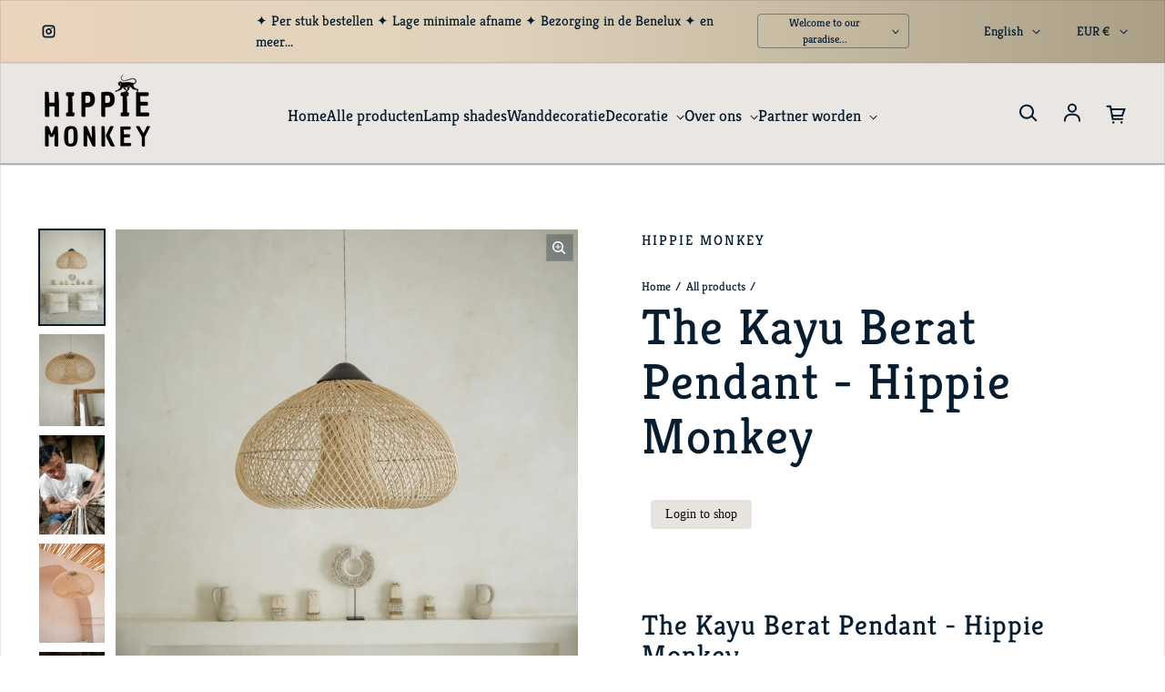

--- FILE ---
content_type: text/html; charset=utf-8
request_url: https://www.hippie-monkey.com/en/products/the-kayu-berat-pendant-hippie-monkey
body_size: 45152
content:








    
    
    
    
    
    

















<!doctype html>
<html class='no-js' lang='en' dir='ltr'>
  <head><link href="//www.hippie-monkey.com/cdn/shop/t/2/assets/bss-hide-variant.css?v=171153265927748663081741944318" rel="stylesheet" type="text/css" media="all" /><link href="//www.hippie-monkey.com/cdn/shop/t/2/assets/tiny.content.min.css?v=761" rel="stylesheet" type="text/css" media="all" />
    <meta charset='utf-8'>
    <meta http-equiv='X-UA-Compatible' content='IE=edge'>
    <meta name='viewport' content='width=device-width,initial-scale=1'>
    <meta name='theme-color' content='#FFFFFF'><link rel='icon' type='image/png' href='//www.hippie-monkey.com/cdn/shop/files/Hippie_Monkey_favicon_2025.png?crop=center&height=32&v=1765460316&width=32'><link rel='preconnect' href='https://cdn.shopify.com'><link rel='preconnect' href='https://fonts.shopifycdn.com' crossorigin><title>The Kayu Berat Pendant - Hippie Monkey
 &ndash; Hippie Monkey Store</title>

    
      <meta name='description' content='The Kayu Berat Pendant - Hippie Monkey Recommended retail price €199.95 incl VAT The Kayu Berat Pendant is an original design lampshade. The wooden top makes it stand out like no other. Also the double weaving of the rattan on the inside of the lampshade makes this one special. It matches perfectly with every color in '>
    

    

<meta property='og:site_name' content='Hippie Monkey Store'>
<meta property='og:url' content='https://www.hippie-monkey.com/en/products/the-kayu-berat-pendant-hippie-monkey'>
<meta property='og:title' content='The Kayu Berat Pendant - Hippie Monkey'>
<meta property='og:type' content='product'>
<meta property='og:description' content='The Kayu Berat Pendant - Hippie Monkey Recommended retail price €199.95 incl VAT The Kayu Berat Pendant is an original design lampshade. The wooden top makes it stand out like no other. Also the double weaving of the rattan on the inside of the lampshade makes this one special. It matches perfectly with every color in '><meta property='og:image' content='http://www.hippie-monkey.com/cdn/shop/products/the-kayu-berat-pendant-hippie-monkey-wholesale-interior-store-hippie-monkey-524444.jpg?v=1681057415'>
  <meta property='og:image:secure_url' content='https://www.hippie-monkey.com/cdn/shop/products/the-kayu-berat-pendant-hippie-monkey-wholesale-interior-store-hippie-monkey-524444.jpg?v=1681057415'>
  <meta property='og:image:width' content='1405'>
  <meta property='og:image:height' content='2048'><meta property='og:price:amount' content='69,95'>
  <meta property='og:price:currency' content='EUR'><meta name='twitter:card' content='summary_large_image'>
<meta name='twitter:title' content='The Kayu Berat Pendant - Hippie Monkey'>
<meta name='twitter:description' content='The Kayu Berat Pendant - Hippie Monkey Recommended retail price €199.95 incl VAT The Kayu Berat Pendant is an original design lampshade. The wooden top makes it stand out like no other. Also the double weaving of the rattan on the inside of the lampshade makes this one special. It matches perfectly with every color in '>


    <link rel='preload' as='script' href='//www.hippie-monkey.com/cdn/shop/t/2/assets/theme.js?v=131974474626645237821679564070'>
    <link rel='preload' as='style' href='//www.hippie-monkey.com/cdn/shop/t/2/assets/theme.css?v=31455600371739672221752563777'>

    <style data-shopify>@font-face {
  font-family: Kreon;
  font-weight: 400;
  font-style: normal;
  font-display: swap;
  src: url("//www.hippie-monkey.com/cdn/fonts/kreon/kreon_n4.570ad20eba90c3dea7645de7ac52a4f3c1c6c33e.woff2") format("woff2"),
       url("//www.hippie-monkey.com/cdn/fonts/kreon/kreon_n4.a3249a05e2436381e6b24f71b541c24962627167.woff") format("woff");
}

  @font-face {
  font-family: Kreon;
  font-weight: 400;
  font-style: normal;
  font-display: swap;
  src: url("//www.hippie-monkey.com/cdn/fonts/kreon/kreon_n4.570ad20eba90c3dea7645de7ac52a4f3c1c6c33e.woff2") format("woff2"),
       url("//www.hippie-monkey.com/cdn/fonts/kreon/kreon_n4.a3249a05e2436381e6b24f71b541c24962627167.woff") format("woff");
}


  :root {
    
    --font-h-family: Kreon, serif;
    --font-h-style: normal;
    --font-h-weight: 400;
    --font-h-base-size: 10;
    --font-h-letter-spacing: 30;
    --font-h-line-height: 1.1;

    
    --font-b-family: Kreon, serif;
    --font-b-style: normal;
    --font-b-weight: 400;
    --font-b-base-size: 10;
    --font-b-letter-spacing: 0;
    --font-b-line-height: 1.5;

    
    --color-default-text: 6, 28, 47;
    --color-default-background: 255, 255, 255;
    --color-accent-1: 170, 158, 133;
    --color-accent-2: 236, 232, 216;
    --color-accent-3: 231, 108, 108;
    --color-soft-background-opacity: 0.04;
    --color-soft-background: var(--color-default-text), var(--color-soft-background-opacity);
    --color-overlay: 6, 28, 47;
    --color-overlay-opacity: 0.2;
    --color-gradient-text: #061C2F;
    --color-gradient-background: #FFFFFF;
    --color-gradient-accent-1: linear-gradient(90deg, rgba(0, 118, 158, 1), rgba(5, 65, 84, 1) 100%);
    --color-gradient-accent-2: #ece8d8;
    --color-gradient-accent-3: #e76c6c;
    --color-pswp-background: #FFFFFF;

    
    --container-width: 1600px;
    --container-gutter: 16px;
    --container-gap: 6px;--header-transparent-buffer: calc(var(--header-height) * var(--enable-transparent-header));
--radius: 0px;
--button-radius: 4px;
    --button-outline-opacity: 20%;
    --button-outline-blur: 7px;

    
    --animations-multiple: 2;

    
--card-badge-radius: 4px;
--sold-out-badge-foreground: 255, 255, 255;
      --sold-out-badge-background: 6, 28, 47;
    --section-height-x-small: 100px;
    --section-height-small: 232px;
    --section-height-medium: 364px;
    --section-height-large: 496px;
    --section-height-x-large: 628px;
    --vertical-spacer: 40px;

    --form-input-height: 50px;

    --box-shadow: rgba(0, 0, 0, 0.16) 0px 3px 6px, rgba(0, 0, 0, 0.23) 0px 3px 6px;
  }

  @media (min-width: 751px) {
    :root {
      --container-gutter: 40px;
      --container-gap: 10px;

      --section-height-x-small: 160px;
      --section-height-small: 275px;
      --section-height-medium: 390px;
      --section-height-large: 505px;
      --section-height-x-large: 620px;

      --vertical-spacer: 50px;
    }
  }

  @media (min-width: 991px) {
    :root {
      --section-height-x-small: 230px;
      --section-height-small: 410px;
      --section-height-medium: 590px;
      --section-height-large: 770px;
      --section-height-x-large: 950px;

      --vertical-spacer: 70px;
    }
  }

  
.card-swatches__button::after {
      --custom-color-swatch-radius: 8px;
    }</style>
    <script>
  window.LoessTheme = {
    animations: {
      multiplier: 2
    },

    cartStrings: {
      addToCart: `Add to cart`,
      soldOut: `Sold out`,
      unavailable: `Pre-Order`,
      error: `There was an error while updating your cart. Please try again.`,
      quantityError: `You can only add {quantity} of this item to your cart.`
    },

    routes: {
      cart_add_url: '/en/cart/add',
      cart_change_url: '/en/cart/change',
      cart_update_url: '/en/cart/update',
      cart_url: '/en/cart',
      product_recommendations_url: '/en/recommendations/products'
    },

    scripts: {
      QRCode: `//www.hippie-monkey.com/cdn/shopifycloud/storefront/assets/themes_support/vendor/qrcode-3f2b403b.js`
    },

    strings: {
      copiedToClipboard: "The link was copied to your clipboard",
      shippingCalculatorError: "One or more errors occurred while retrieving the shipping rates:",
      shippingCalculatorMultipleResults: "There are multiple shipping rates for your address:",
      shippingCalculatorNoResults: "Sorry, we do not ship to your address.",
      shippingCalculatorOneResult: "There is one shipping rate for your address:"
    },

    styles: {
      modelViewerUiStyles: 'https://cdn.shopify.com/shopifycloud/model-viewer-ui/assets/v1.0/model-viewer-ui.css'
    }
  };
</script>


    <link href="//www.hippie-monkey.com/cdn/shop/t/2/assets/theme.css?v=31455600371739672221752563777" rel="stylesheet" type="text/css" media="all" />
<link rel='preload' as='font' href='//www.hippie-monkey.com/cdn/fonts/kreon/kreon_n4.570ad20eba90c3dea7645de7ac52a4f3c1c6c33e.woff2' type='font/woff2' crossorigin><link rel='preload' as='font' href='//www.hippie-monkey.com/cdn/fonts/kreon/kreon_n4.570ad20eba90c3dea7645de7ac52a4f3c1c6c33e.woff2' type='font/woff2' crossorigin><script>
      if ('noModule' in HTMLScriptElement.prototype) {
        document.documentElement.className = document.documentElement.className.replace('no-js', 'js');
      }
    </script><script>window.performance && window.performance.mark && window.performance.mark('shopify.content_for_header.start');</script><meta id="shopify-digital-wallet" name="shopify-digital-wallet" content="/72859517228/digital_wallets/dialog">
<link rel="alternate" hreflang="x-default" href="https://www.hippie-monkey.com/products/the-kayu-berat-pendant-hippie-monkey">
<link rel="alternate" hreflang="nl" href="https://www.hippie-monkey.com/products/the-kayu-berat-pendant-hippie-monkey">
<link rel="alternate" hreflang="en" href="https://www.hippie-monkey.com/en/products/the-kayu-berat-pendant-hippie-monkey">
<link rel="alternate" type="application/json+oembed" href="https://www.hippie-monkey.com/en/products/the-kayu-berat-pendant-hippie-monkey.oembed">
<script async="async" src="/checkouts/internal/preloads.js?locale=en-NL"></script>
<script id="shopify-features" type="application/json">{"accessToken":"1d6328c26ece912735a493343883a5a5","betas":["rich-media-storefront-analytics"],"domain":"www.hippie-monkey.com","predictiveSearch":true,"shopId":72859517228,"locale":"en"}</script>
<script>var Shopify = Shopify || {};
Shopify.shop = "hippie-monkey-store.myshopify.com";
Shopify.locale = "en";
Shopify.currency = {"active":"EUR","rate":"1.0"};
Shopify.country = "NL";
Shopify.theme = {"name":"Upscale","id":145061642540,"schema_name":"Upscale","schema_version":"2.1.7","theme_store_id":1754,"role":"main"};
Shopify.theme.handle = "null";
Shopify.theme.style = {"id":null,"handle":null};
Shopify.cdnHost = "www.hippie-monkey.com/cdn";
Shopify.routes = Shopify.routes || {};
Shopify.routes.root = "/en/";</script>
<script type="module">!function(o){(o.Shopify=o.Shopify||{}).modules=!0}(window);</script>
<script>!function(o){function n(){var o=[];function n(){o.push(Array.prototype.slice.apply(arguments))}return n.q=o,n}var t=o.Shopify=o.Shopify||{};t.loadFeatures=n(),t.autoloadFeatures=n()}(window);</script>
<script id="shop-js-analytics" type="application/json">{"pageType":"product"}</script>
<script defer="defer" async type="module" src="//www.hippie-monkey.com/cdn/shopifycloud/shop-js/modules/v2/client.init-shop-cart-sync_BT-GjEfc.en.esm.js"></script>
<script defer="defer" async type="module" src="//www.hippie-monkey.com/cdn/shopifycloud/shop-js/modules/v2/chunk.common_D58fp_Oc.esm.js"></script>
<script defer="defer" async type="module" src="//www.hippie-monkey.com/cdn/shopifycloud/shop-js/modules/v2/chunk.modal_xMitdFEc.esm.js"></script>
<script type="module">
  await import("//www.hippie-monkey.com/cdn/shopifycloud/shop-js/modules/v2/client.init-shop-cart-sync_BT-GjEfc.en.esm.js");
await import("//www.hippie-monkey.com/cdn/shopifycloud/shop-js/modules/v2/chunk.common_D58fp_Oc.esm.js");
await import("//www.hippie-monkey.com/cdn/shopifycloud/shop-js/modules/v2/chunk.modal_xMitdFEc.esm.js");

  window.Shopify.SignInWithShop?.initShopCartSync?.({"fedCMEnabled":true,"windoidEnabled":true});

</script>
<script>(function() {
  var isLoaded = false;
  function asyncLoad() {
    if (isLoaded) return;
    isLoaded = true;
    var urls = ["https:\/\/a.mailmunch.co\/widgets\/site-1046558-adcdeff4d1a7e74e903fa3fbdd50308dd203e780.js?shop=hippie-monkey-store.myshopify.com","https:\/\/cdn.nfcube.com\/instafeed-7c8352cd1977c38f8c05477e689bc65d.js?shop=hippie-monkey-store.myshopify.com","\/\/cdn.shopify.com\/proxy\/41a93a39893521541533997b0130fcb3ee9d2defac82b6d06304df8f0d7f635b\/b2b-solution.bsscommerce.com\/js\/bss-b2b-cp.js?shop=hippie-monkey-store.myshopify.com\u0026sp-cache-control=cHVibGljLCBtYXgtYWdlPTkwMA"];
    for (var i = 0; i < urls.length; i++) {
      var s = document.createElement('script');
      s.type = 'text/javascript';
      s.async = true;
      s.src = urls[i];
      var x = document.getElementsByTagName('script')[0];
      x.parentNode.insertBefore(s, x);
    }
  };
  if(window.attachEvent) {
    window.attachEvent('onload', asyncLoad);
  } else {
    window.addEventListener('load', asyncLoad, false);
  }
})();</script>
<script id="__st">var __st={"a":72859517228,"offset":3600,"reqid":"4a274e02-c2b6-468c-8031-ea6ba69c8a42-1769446092","pageurl":"www.hippie-monkey.com\/en\/products\/the-kayu-berat-pendant-hippie-monkey","u":"20b40c85437a","p":"product","rtyp":"product","rid":8260928995628};</script>
<script>window.ShopifyPaypalV4VisibilityTracking = true;</script>
<script id="form-persister">!function(){'use strict';const t='contact',e='new_comment',n=[[t,t],['blogs',e],['comments',e],[t,'customer']],o='password',r='form_key',c=['recaptcha-v3-token','g-recaptcha-response','h-captcha-response',o],s=()=>{try{return window.sessionStorage}catch{return}},i='__shopify_v',u=t=>t.elements[r],a=function(){const t=[...n].map((([t,e])=>`form[action*='/${t}']:not([data-nocaptcha='true']) input[name='form_type'][value='${e}']`)).join(',');var e;return e=t,()=>e?[...document.querySelectorAll(e)].map((t=>t.form)):[]}();function m(t){const e=u(t);a().includes(t)&&(!e||!e.value)&&function(t){try{if(!s())return;!function(t){const e=s();if(!e)return;const n=u(t);if(!n)return;const o=n.value;o&&e.removeItem(o)}(t);const e=Array.from(Array(32),(()=>Math.random().toString(36)[2])).join('');!function(t,e){u(t)||t.append(Object.assign(document.createElement('input'),{type:'hidden',name:r})),t.elements[r].value=e}(t,e),function(t,e){const n=s();if(!n)return;const r=[...t.querySelectorAll(`input[type='${o}']`)].map((({name:t})=>t)),u=[...c,...r],a={};for(const[o,c]of new FormData(t).entries())u.includes(o)||(a[o]=c);n.setItem(e,JSON.stringify({[i]:1,action:t.action,data:a}))}(t,e)}catch(e){console.error('failed to persist form',e)}}(t)}const f=t=>{if('true'===t.dataset.persistBound)return;const e=function(t,e){const n=function(t){return'function'==typeof t.submit?t.submit:HTMLFormElement.prototype.submit}(t).bind(t);return function(){let t;return()=>{t||(t=!0,(()=>{try{e(),n()}catch(t){(t=>{console.error('form submit failed',t)})(t)}})(),setTimeout((()=>t=!1),250))}}()}(t,(()=>{m(t)}));!function(t,e){if('function'==typeof t.submit&&'function'==typeof e)try{t.submit=e}catch{}}(t,e),t.addEventListener('submit',(t=>{t.preventDefault(),e()})),t.dataset.persistBound='true'};!function(){function t(t){const e=(t=>{const e=t.target;return e instanceof HTMLFormElement?e:e&&e.form})(t);e&&m(e)}document.addEventListener('submit',t),document.addEventListener('DOMContentLoaded',(()=>{const e=a();for(const t of e)f(t);var n;n=document.body,new window.MutationObserver((t=>{for(const e of t)if('childList'===e.type&&e.addedNodes.length)for(const t of e.addedNodes)1===t.nodeType&&'FORM'===t.tagName&&a().includes(t)&&f(t)})).observe(n,{childList:!0,subtree:!0,attributes:!1}),document.removeEventListener('submit',t)}))}()}();</script>
<script integrity="sha256-4kQ18oKyAcykRKYeNunJcIwy7WH5gtpwJnB7kiuLZ1E=" data-source-attribution="shopify.loadfeatures" defer="defer" src="//www.hippie-monkey.com/cdn/shopifycloud/storefront/assets/storefront/load_feature-a0a9edcb.js" crossorigin="anonymous"></script>
<script data-source-attribution="shopify.dynamic_checkout.dynamic.init">var Shopify=Shopify||{};Shopify.PaymentButton=Shopify.PaymentButton||{isStorefrontPortableWallets:!0,init:function(){window.Shopify.PaymentButton.init=function(){};var t=document.createElement("script");t.src="https://www.hippie-monkey.com/cdn/shopifycloud/portable-wallets/latest/portable-wallets.en.js",t.type="module",document.head.appendChild(t)}};
</script>
<script data-source-attribution="shopify.dynamic_checkout.buyer_consent">
  function portableWalletsHideBuyerConsent(e){var t=document.getElementById("shopify-buyer-consent"),n=document.getElementById("shopify-subscription-policy-button");t&&n&&(t.classList.add("hidden"),t.setAttribute("aria-hidden","true"),n.removeEventListener("click",e))}function portableWalletsShowBuyerConsent(e){var t=document.getElementById("shopify-buyer-consent"),n=document.getElementById("shopify-subscription-policy-button");t&&n&&(t.classList.remove("hidden"),t.removeAttribute("aria-hidden"),n.addEventListener("click",e))}window.Shopify?.PaymentButton&&(window.Shopify.PaymentButton.hideBuyerConsent=portableWalletsHideBuyerConsent,window.Shopify.PaymentButton.showBuyerConsent=portableWalletsShowBuyerConsent);
</script>
<script data-source-attribution="shopify.dynamic_checkout.cart.bootstrap">document.addEventListener("DOMContentLoaded",(function(){function t(){return document.querySelector("shopify-accelerated-checkout-cart, shopify-accelerated-checkout")}if(t())Shopify.PaymentButton.init();else{new MutationObserver((function(e,n){t()&&(Shopify.PaymentButton.init(),n.disconnect())})).observe(document.body,{childList:!0,subtree:!0})}}));
</script>

<script>window.performance && window.performance.mark && window.performance.mark('shopify.content_for_header.end');</script><link href="//www.hippie-monkey.com/cdn/shop/t/2/assets/scm-product-label.css?v=95633009392731982401686579698" rel="stylesheet" type="text/css" media="all" />
<link href="//www.hippie-monkey.com/cdn/shop/t/2/assets/sma-deco-label.css?v=136788927371490705771699186314" rel="stylesheet" type="text/css" media="all" />

<script>
    if ((typeof SECOMAPP) == 'undefined') {
        var SECOMAPP = {};
    }

    if ((typeof SECOMAPP.pl) == 'undefined') {
        SECOMAPP.pl = {};
    }

    

    

    
    

    

    
</script>

<script>
    if ((typeof SECOMAPP) == 'undefined') {
        var SECOMAPP = {};
    }

    if ((typeof SECOMAPP.pl) == 'undefined') {
        SECOMAPP.pl = {};
    }

    

    

    
    

    

    
</script>


    <script>
        SECOMAPP.page = 'product';
        SECOMAPP.pl.product = {
            id: 8260928995628,
        published_at: "2025-05-16 20:15:47 +0200",
            price: 6995,  
        tags: ["Lampshade"], 
        variants: [  {
            id: 44910524301612,
            price: 6995  ,
            inventory_quantity: 5  ,
            inventory_management: 'shopify'  ,
            weight: 0  ,
            sku: '8720865583228'  } 
            
        ],
            collections: [  438382297388,  438757982508,  ]
        };
    </script>


    <script src="//www.hippie-monkey.com/cdn/shop/t/2/assets/scm-product-label.js?v=155701014709493511521702364112" async></script>

<!--Product-Label script. Don't modify or delete-->
<script>
    ;(function() {
        const checkDone = setInterval(function(){
            if (document.readyState === "complete") {
                clearInterval(checkDone)
                setTimeout(function(){
                    if (typeof SECOMAPP !== "undefined" && typeof SECOMAPP.pl !== "undefined") {
                        SECOMAPP.pl.labelCollections(true);
                    }
                },1000);
            }
        }, 1500);

        let pushState = history.pushState;
        let replaceState = history.replaceState;

        history.pushState = function() {
            pushState.apply(history, arguments);
            window.dispatchEvent(new Event('pushstate'));
            window.dispatchEvent(new Event('locationchange'));
        };

        history.replaceState = function() {
            replaceState.apply(history, arguments);
            window.dispatchEvent(new Event('replacestate'));
            window.dispatchEvent(new Event('locationchange'));
        };

        window.addEventListener('popstate', function() {
            window.dispatchEvent(new Event('locationchange'))
        });
    })();
    window.addEventListener('locationchange', function(){
        setTimeout(function(){
            if (typeof SECOMAPP !== "undefined" && typeof SECOMAPP.pl !== "undefined") {
                SECOMAPP.pl.labelCollections(true);
                var queryString = window.location.search;
                var urlParams = new URLSearchParams(queryString);
                var variant = urlParams.get('variant');
                SECOMAPP.pl.showLabel(variant );
            }
        },1000);
    })
</script>
<!--Product-Label script. Don't modify or delete-->
<!-- BEGIN app block: shopify://apps/bss-b2b-solution/blocks/config-header/451233f2-9631-4c49-8b6f-057e4ebcde7f -->

<script id="bss-b2b-config-data">
  	if (typeof BSS_B2B == 'undefined') {
  		var BSS_B2B = {};
	}

	
        BSS_B2B.storeId = 9480;
        BSS_B2B.currentPlan = "false";
        BSS_B2B.planCode = "pro";
        BSS_B2B.shopModules = JSON.parse('[{"code":"qb","status":0},{"code":"cp","status":0},{"code":"act","status":0},{"code":"form","status":1},{"code":"tax_exempt","status":0},{"code":"amo","status":0},{"code":"mc","status":0},{"code":"public_api","status":0},{"code":"dc","status":0},{"code":"cart_note","status":0},{"code":"mo","status":0},{"code":"tax_display","status":0},{"code":"sr","status":0},{"code":"bogo","status":0},{"code":"qi","status":0},{"code":"ef","status":0},{"code":"pl","status":0}]');
        BSS_B2B.subscriptionModules = JSON.parse('[]');
        var bssB2bApiServer = "https://b2b-solution-api.bsscommerce.com";
        var bssB2bCmsUrl = "https://b2b-solution.bsscommerce.com";
        var bssGeoServiceUrl = "https://geo-ip-service.bsscommerce.com";
        var bssB2bCheckoutUrl = "https://b2b-solution-checkout.bsscommerce.com";
    

	
		BSS_B2B.integrationApp = null;
	

	

	
	
	
	
	
	
	
	
	
	
	
	
	
		BSS_B2B.rfGeneralSettings = {"form_success_notification":"Created wholesaler successfully","sent_email_success_notification":"We have sent an email to {email}, please click on the included link to verify your email address","form_edit_success_notification":"Edited wholesaler successfully","form_fail_notification":"Created wholesaler failed","form_edit_fail_notification":"Edited wholesaler failed","vat_valid":"VALID VAT NUMBER","vat_not_valid":"EU VAT is not valid. Please re-enter","customer_exist":"Customer email already exists","required_field":"This field is required","password_too_short":"Password is too short (minimum is 5 characters)","email_format":"Must be email format","email_contain_invalid_domain":"Email contains an invalid domain name","error_created_account_on_shopify":"Error when creating account on Shopify","loadingForm":"Loading...","create":"Create","phone_is_invalid":"Phone is invalid","complete_reCapcha_task":"Please complete reCAPTCHA task","abn_valid":"This ABN is registered to","abn_not_valid":"ABN is not valid. Please re-enter","gst_valid":"VALID India GST NUMBER","gst_not_valid":"India GST number is not valid. Please re-enter","uk_valid":"VALID UK VAT NUMBER","uk_not_valid":"UK VAT number is not valid. Please re-enter","us_ein_valid":"VALID US EIN NUMBER","us_ein_not_valid":"US EIN number is not valid. Please re-enter","text_color_success":"#008000","text_color_failed":"#ff0000","registration_forms":"None","email_is_invalid":"Email is invalid","complete_privacy_policy":"Please accept the privacy policy","registerPage_url":"/account/register"};
	
	
</script>






<script id="bss-b2b-customize">
	console.log("B2B hooks")
window.bssB2BHooks = window.bssB2BHooks || {
    actions: {},
    filters: {},
};

window.BSS_B2B = window.BSS_B2B || {};

window.BSS_B2B.addAction = (tag, callback) => {
    window.bssB2BHooks.actions[tag] = callback;
}
window.BSS_B2B.addFilter = (tag,  value) => {
    window.bssB2BHooks.filters[tag] = value;
}

;
</script>

<style type="text/css">.bss-b2b-discount-code-wrapper {display: none !important}</style>



<script id="bss-b2b-store-data" type="application/json">
{
  "shop": {
    "domain": "www.hippie-monkey.com",
    "permanent_domain": "hippie-monkey-store.myshopify.com",
    "url": "https://www.hippie-monkey.com",
    "secure_url": "https://www.hippie-monkey.com",
    "money_format": "€{{amount_with_comma_separator}}",
    "currency": "EUR",
    "cart_current_currency": "EUR",
    "multi_currencies": [
        
            "EUR"
        
    ]
  },
  "customer": {
    "id": null,
    "tags": null,
    "tax_exempt": null,
    "first_name": null,
    "last_name": null,
    "phone": null,
    "email": "",
	"country_code": "",
	"addresses": [
		
	]
  },
  "cart": {"note":null,"attributes":{},"original_total_price":0,"total_price":0,"total_discount":0,"total_weight":0.0,"item_count":0,"items":[],"requires_shipping":false,"currency":"EUR","items_subtotal_price":0,"cart_level_discount_applications":[],"checkout_charge_amount":0},
  "line_item_products": [],
  "template": "product",
  "product": "[base64]\/[base64]\/dj0xNjgxMDU3NDE1IiwiXC9cL3d3dy5oaXBwaWUtbW9ua2V5LmNvbVwvY2RuXC9zaG9wXC9wcm9kdWN0c1wvdGhlLWtheXUtYmVyYXQtcGVuZGFudC1oaXBwaWUtbW9ua2V5LXdob2xlc2FsZS1pbnRlcmlvci1zdG9yZS1oaXBwaWUtbW9ua2V5LTU1MzA5OS5qcGc\/[base64]\/[base64]\/[base64]\/[base64]\/[base64]\/[base64]\/[base64]",
  "product_collections": [
    
      438382297388,
    
      438757982508
    
  ],
  "collection": null,
  "collections": [
    
      438382297388,
    
      438757982508
    
  ],
  "taxes_included": false
}
</script>




	<script src="https://cdn.shopify.com/extensions/019bf9d2-1613-7352-b419-c99925e19a0a/version_3f6e9d09-2026-01-26_17h20m/assets/bss-b2b-state.js" defer="defer"></script>



	<script src="https://cdn.shopify.com/extensions/019bf9d2-1613-7352-b419-c99925e19a0a/version_3f6e9d09-2026-01-26_17h20m/assets/bss-b2b-phone.js" defer="defer"></script>
	<script src="https://cdn.shopify.com/extensions/019bf9d2-1613-7352-b419-c99925e19a0a/version_3f6e9d09-2026-01-26_17h20m/assets/bss-b2b-rf-js.js" defer="defer"></script>




<script src="https://cdn.shopify.com/extensions/019bf9d2-1613-7352-b419-c99925e19a0a/version_3f6e9d09-2026-01-26_17h20m/assets/bss-b2b-decode.js" async></script>
<script src="https://cdn.shopify.com/extensions/019bf9d2-1613-7352-b419-c99925e19a0a/version_3f6e9d09-2026-01-26_17h20m/assets/bss-b2b-integrate.js" defer="defer"></script>


	<script src="https://cdn.shopify.com/extensions/019bf9d2-1613-7352-b419-c99925e19a0a/version_3f6e9d09-2026-01-26_17h20m/assets/bss-b2b-jquery-341.js" defer="defer"></script>
	<script src="https://cdn.shopify.com/extensions/019bf9d2-1613-7352-b419-c99925e19a0a/version_3f6e9d09-2026-01-26_17h20m/assets/bss-b2b-js.js" defer="defer"></script>



<!-- END app block --><!-- BEGIN app block: shopify://apps/rt-terms-and-conditions-box/blocks/app-embed/17661ca5-aeea-41b9-8091-d8f7233e8b22 --><script type='text/javascript'>
  window.roarJs = window.roarJs || {};
      roarJs.LegalConfig = {
          metafields: {
          shop: "hippie-monkey-store.myshopify.com",
          settings: {"enabled":"1","param":{"message":"I have read and agreed with the {link}","error_message":"Please agree to the terms and conditions before making a purchase!","error_display":"dialog","greeting":{"enabled":"0","message":"Please agree to the T\u0026C before purchasing!","delay":"1"},"link_order":["link"],"links":{"link":{"label":"terms and conditions.","target":"_blank","url":"https:\/\/www.hippie-monkey.com\/pages\/terms-and-conditions","policy":"terms-of-service"}},"force_enabled":"0","optional":"0","optional_message_enabled":"0","optional_message_value":"Thank you! The page will be moved to the checkout page.","optional_checkbox_hidden":"0","time_enabled":"1","time_label":"Agreed to the Terms and Conditions on","checkbox":"1"},"popup":{"title":"Terms and Conditions","width":"600","button":"Process to Checkout","icon_color":"#c69c7a"},"style":{"checkbox":{"size":"20","color":"#000000"},"message":{"font":"inherit","size":"14","customized":{"enabled":"1","color":"#212b36","accent":"#7a5238","error":"#de3618"},"align":"inherit","padding":{"top":"0","right":"0","bottom":"0","left":"0"}}},"only1":"true","installer":[]},
          moneyFormat: "€{{amount_with_comma_separator}}"
      }
  }
</script>
<script src='https://cdn.shopify.com/extensions/019a2c75-764c-7925-b253-e24466484d41/legal-7/assets/legal.js' defer></script>


<!-- END app block --><link href="https://cdn.shopify.com/extensions/019bf9d2-1613-7352-b419-c99925e19a0a/version_3f6e9d09-2026-01-26_17h20m/assets/config-header.css" rel="stylesheet" type="text/css" media="all">
<link href="https://cdn.shopify.com/extensions/019a2c75-764c-7925-b253-e24466484d41/legal-7/assets/legal.css" rel="stylesheet" type="text/css" media="all">
<link rel="canonical" href="https://www.hippie-monkey.com/en/products/the-kayu-berat-pendant-hippie-monkey">
<link href="https://monorail-edge.shopifysvc.com" rel="dns-prefetch">
<script>(function(){if ("sendBeacon" in navigator && "performance" in window) {try {var session_token_from_headers = performance.getEntriesByType('navigation')[0].serverTiming.find(x => x.name == '_s').description;} catch {var session_token_from_headers = undefined;}var session_cookie_matches = document.cookie.match(/_shopify_s=([^;]*)/);var session_token_from_cookie = session_cookie_matches && session_cookie_matches.length === 2 ? session_cookie_matches[1] : "";var session_token = session_token_from_headers || session_token_from_cookie || "";function handle_abandonment_event(e) {var entries = performance.getEntries().filter(function(entry) {return /monorail-edge.shopifysvc.com/.test(entry.name);});if (!window.abandonment_tracked && entries.length === 0) {window.abandonment_tracked = true;var currentMs = Date.now();var navigation_start = performance.timing.navigationStart;var payload = {shop_id: 72859517228,url: window.location.href,navigation_start,duration: currentMs - navigation_start,session_token,page_type: "product"};window.navigator.sendBeacon("https://monorail-edge.shopifysvc.com/v1/produce", JSON.stringify({schema_id: "online_store_buyer_site_abandonment/1.1",payload: payload,metadata: {event_created_at_ms: currentMs,event_sent_at_ms: currentMs}}));}}window.addEventListener('pagehide', handle_abandonment_event);}}());</script>
<script id="web-pixels-manager-setup">(function e(e,d,r,n,o){if(void 0===o&&(o={}),!Boolean(null===(a=null===(i=window.Shopify)||void 0===i?void 0:i.analytics)||void 0===a?void 0:a.replayQueue)){var i,a;window.Shopify=window.Shopify||{};var t=window.Shopify;t.analytics=t.analytics||{};var s=t.analytics;s.replayQueue=[],s.publish=function(e,d,r){return s.replayQueue.push([e,d,r]),!0};try{self.performance.mark("wpm:start")}catch(e){}var l=function(){var e={modern:/Edge?\/(1{2}[4-9]|1[2-9]\d|[2-9]\d{2}|\d{4,})\.\d+(\.\d+|)|Firefox\/(1{2}[4-9]|1[2-9]\d|[2-9]\d{2}|\d{4,})\.\d+(\.\d+|)|Chrom(ium|e)\/(9{2}|\d{3,})\.\d+(\.\d+|)|(Maci|X1{2}).+ Version\/(15\.\d+|(1[6-9]|[2-9]\d|\d{3,})\.\d+)([,.]\d+|)( \(\w+\)|)( Mobile\/\w+|) Safari\/|Chrome.+OPR\/(9{2}|\d{3,})\.\d+\.\d+|(CPU[ +]OS|iPhone[ +]OS|CPU[ +]iPhone|CPU IPhone OS|CPU iPad OS)[ +]+(15[._]\d+|(1[6-9]|[2-9]\d|\d{3,})[._]\d+)([._]\d+|)|Android:?[ /-](13[3-9]|1[4-9]\d|[2-9]\d{2}|\d{4,})(\.\d+|)(\.\d+|)|Android.+Firefox\/(13[5-9]|1[4-9]\d|[2-9]\d{2}|\d{4,})\.\d+(\.\d+|)|Android.+Chrom(ium|e)\/(13[3-9]|1[4-9]\d|[2-9]\d{2}|\d{4,})\.\d+(\.\d+|)|SamsungBrowser\/([2-9]\d|\d{3,})\.\d+/,legacy:/Edge?\/(1[6-9]|[2-9]\d|\d{3,})\.\d+(\.\d+|)|Firefox\/(5[4-9]|[6-9]\d|\d{3,})\.\d+(\.\d+|)|Chrom(ium|e)\/(5[1-9]|[6-9]\d|\d{3,})\.\d+(\.\d+|)([\d.]+$|.*Safari\/(?![\d.]+ Edge\/[\d.]+$))|(Maci|X1{2}).+ Version\/(10\.\d+|(1[1-9]|[2-9]\d|\d{3,})\.\d+)([,.]\d+|)( \(\w+\)|)( Mobile\/\w+|) Safari\/|Chrome.+OPR\/(3[89]|[4-9]\d|\d{3,})\.\d+\.\d+|(CPU[ +]OS|iPhone[ +]OS|CPU[ +]iPhone|CPU IPhone OS|CPU iPad OS)[ +]+(10[._]\d+|(1[1-9]|[2-9]\d|\d{3,})[._]\d+)([._]\d+|)|Android:?[ /-](13[3-9]|1[4-9]\d|[2-9]\d{2}|\d{4,})(\.\d+|)(\.\d+|)|Mobile Safari.+OPR\/([89]\d|\d{3,})\.\d+\.\d+|Android.+Firefox\/(13[5-9]|1[4-9]\d|[2-9]\d{2}|\d{4,})\.\d+(\.\d+|)|Android.+Chrom(ium|e)\/(13[3-9]|1[4-9]\d|[2-9]\d{2}|\d{4,})\.\d+(\.\d+|)|Android.+(UC? ?Browser|UCWEB|U3)[ /]?(15\.([5-9]|\d{2,})|(1[6-9]|[2-9]\d|\d{3,})\.\d+)\.\d+|SamsungBrowser\/(5\.\d+|([6-9]|\d{2,})\.\d+)|Android.+MQ{2}Browser\/(14(\.(9|\d{2,})|)|(1[5-9]|[2-9]\d|\d{3,})(\.\d+|))(\.\d+|)|K[Aa][Ii]OS\/(3\.\d+|([4-9]|\d{2,})\.\d+)(\.\d+|)/},d=e.modern,r=e.legacy,n=navigator.userAgent;return n.match(d)?"modern":n.match(r)?"legacy":"unknown"}(),u="modern"===l?"modern":"legacy",c=(null!=n?n:{modern:"",legacy:""})[u],f=function(e){return[e.baseUrl,"/wpm","/b",e.hashVersion,"modern"===e.buildTarget?"m":"l",".js"].join("")}({baseUrl:d,hashVersion:r,buildTarget:u}),m=function(e){var d=e.version,r=e.bundleTarget,n=e.surface,o=e.pageUrl,i=e.monorailEndpoint;return{emit:function(e){var a=e.status,t=e.errorMsg,s=(new Date).getTime(),l=JSON.stringify({metadata:{event_sent_at_ms:s},events:[{schema_id:"web_pixels_manager_load/3.1",payload:{version:d,bundle_target:r,page_url:o,status:a,surface:n,error_msg:t},metadata:{event_created_at_ms:s}}]});if(!i)return console&&console.warn&&console.warn("[Web Pixels Manager] No Monorail endpoint provided, skipping logging."),!1;try{return self.navigator.sendBeacon.bind(self.navigator)(i,l)}catch(e){}var u=new XMLHttpRequest;try{return u.open("POST",i,!0),u.setRequestHeader("Content-Type","text/plain"),u.send(l),!0}catch(e){return console&&console.warn&&console.warn("[Web Pixels Manager] Got an unhandled error while logging to Monorail."),!1}}}}({version:r,bundleTarget:l,surface:e.surface,pageUrl:self.location.href,monorailEndpoint:e.monorailEndpoint});try{o.browserTarget=l,function(e){var d=e.src,r=e.async,n=void 0===r||r,o=e.onload,i=e.onerror,a=e.sri,t=e.scriptDataAttributes,s=void 0===t?{}:t,l=document.createElement("script"),u=document.querySelector("head"),c=document.querySelector("body");if(l.async=n,l.src=d,a&&(l.integrity=a,l.crossOrigin="anonymous"),s)for(var f in s)if(Object.prototype.hasOwnProperty.call(s,f))try{l.dataset[f]=s[f]}catch(e){}if(o&&l.addEventListener("load",o),i&&l.addEventListener("error",i),u)u.appendChild(l);else{if(!c)throw new Error("Did not find a head or body element to append the script");c.appendChild(l)}}({src:f,async:!0,onload:function(){if(!function(){var e,d;return Boolean(null===(d=null===(e=window.Shopify)||void 0===e?void 0:e.analytics)||void 0===d?void 0:d.initialized)}()){var d=window.webPixelsManager.init(e)||void 0;if(d){var r=window.Shopify.analytics;r.replayQueue.forEach((function(e){var r=e[0],n=e[1],o=e[2];d.publishCustomEvent(r,n,o)})),r.replayQueue=[],r.publish=d.publishCustomEvent,r.visitor=d.visitor,r.initialized=!0}}},onerror:function(){return m.emit({status:"failed",errorMsg:"".concat(f," has failed to load")})},sri:function(e){var d=/^sha384-[A-Za-z0-9+/=]+$/;return"string"==typeof e&&d.test(e)}(c)?c:"",scriptDataAttributes:o}),m.emit({status:"loading"})}catch(e){m.emit({status:"failed",errorMsg:(null==e?void 0:e.message)||"Unknown error"})}}})({shopId: 72859517228,storefrontBaseUrl: "https://www.hippie-monkey.com",extensionsBaseUrl: "https://extensions.shopifycdn.com/cdn/shopifycloud/web-pixels-manager",monorailEndpoint: "https://monorail-edge.shopifysvc.com/unstable/produce_batch",surface: "storefront-renderer",enabledBetaFlags: ["2dca8a86"],webPixelsConfigList: [{"id":"shopify-app-pixel","configuration":"{}","eventPayloadVersion":"v1","runtimeContext":"STRICT","scriptVersion":"0450","apiClientId":"shopify-pixel","type":"APP","privacyPurposes":["ANALYTICS","MARKETING"]},{"id":"shopify-custom-pixel","eventPayloadVersion":"v1","runtimeContext":"LAX","scriptVersion":"0450","apiClientId":"shopify-pixel","type":"CUSTOM","privacyPurposes":["ANALYTICS","MARKETING"]}],isMerchantRequest: false,initData: {"shop":{"name":"Hippie Monkey Store","paymentSettings":{"currencyCode":"EUR"},"myshopifyDomain":"hippie-monkey-store.myshopify.com","countryCode":"NL","storefrontUrl":"https:\/\/www.hippie-monkey.com\/en"},"customer":null,"cart":null,"checkout":null,"productVariants":[{"price":{"amount":69.95,"currencyCode":"EUR"},"product":{"title":"The Kayu Berat Pendant - Hippie Monkey","vendor":"Hippie Monkey","id":"8260928995628","untranslatedTitle":"The Kayu Berat Pendant - Hippie Monkey","url":"\/en\/products\/the-kayu-berat-pendant-hippie-monkey","type":"Lamps"},"id":"44910524301612","image":{"src":"\/\/www.hippie-monkey.com\/cdn\/shop\/products\/the-kayu-berat-pendant-hippie-monkey-wholesale-interior-store-hippie-monkey-524444.jpg?v=1681057415"},"sku":"8720865583228","title":"Default Title","untranslatedTitle":"Default Title"}],"purchasingCompany":null},},"https://www.hippie-monkey.com/cdn","fcfee988w5aeb613cpc8e4bc33m6693e112",{"modern":"","legacy":""},{"shopId":"72859517228","storefrontBaseUrl":"https:\/\/www.hippie-monkey.com","extensionBaseUrl":"https:\/\/extensions.shopifycdn.com\/cdn\/shopifycloud\/web-pixels-manager","surface":"storefront-renderer","enabledBetaFlags":"[\"2dca8a86\"]","isMerchantRequest":"false","hashVersion":"fcfee988w5aeb613cpc8e4bc33m6693e112","publish":"custom","events":"[[\"page_viewed\",{}],[\"product_viewed\",{\"productVariant\":{\"price\":{\"amount\":69.95,\"currencyCode\":\"EUR\"},\"product\":{\"title\":\"The Kayu Berat Pendant - Hippie Monkey\",\"vendor\":\"Hippie Monkey\",\"id\":\"8260928995628\",\"untranslatedTitle\":\"The Kayu Berat Pendant - Hippie Monkey\",\"url\":\"\/en\/products\/the-kayu-berat-pendant-hippie-monkey\",\"type\":\"Lamps\"},\"id\":\"44910524301612\",\"image\":{\"src\":\"\/\/www.hippie-monkey.com\/cdn\/shop\/products\/the-kayu-berat-pendant-hippie-monkey-wholesale-interior-store-hippie-monkey-524444.jpg?v=1681057415\"},\"sku\":\"8720865583228\",\"title\":\"Default Title\",\"untranslatedTitle\":\"Default Title\"}}]]"});</script><script>
  window.ShopifyAnalytics = window.ShopifyAnalytics || {};
  window.ShopifyAnalytics.meta = window.ShopifyAnalytics.meta || {};
  window.ShopifyAnalytics.meta.currency = 'EUR';
  var meta = {"product":{"id":8260928995628,"gid":"gid:\/\/shopify\/Product\/8260928995628","vendor":"Hippie Monkey","type":"Lamps","handle":"the-kayu-berat-pendant-hippie-monkey","variants":[{"id":44910524301612,"price":6995,"name":"The Kayu Berat Pendant - Hippie Monkey","public_title":null,"sku":"8720865583228"}],"remote":false},"page":{"pageType":"product","resourceType":"product","resourceId":8260928995628,"requestId":"4a274e02-c2b6-468c-8031-ea6ba69c8a42-1769446092"}};
  for (var attr in meta) {
    window.ShopifyAnalytics.meta[attr] = meta[attr];
  }
</script>
<script class="analytics">
  (function () {
    var customDocumentWrite = function(content) {
      var jquery = null;

      if (window.jQuery) {
        jquery = window.jQuery;
      } else if (window.Checkout && window.Checkout.$) {
        jquery = window.Checkout.$;
      }

      if (jquery) {
        jquery('body').append(content);
      }
    };

    var hasLoggedConversion = function(token) {
      if (token) {
        return document.cookie.indexOf('loggedConversion=' + token) !== -1;
      }
      return false;
    }

    var setCookieIfConversion = function(token) {
      if (token) {
        var twoMonthsFromNow = new Date(Date.now());
        twoMonthsFromNow.setMonth(twoMonthsFromNow.getMonth() + 2);

        document.cookie = 'loggedConversion=' + token + '; expires=' + twoMonthsFromNow;
      }
    }

    var trekkie = window.ShopifyAnalytics.lib = window.trekkie = window.trekkie || [];
    if (trekkie.integrations) {
      return;
    }
    trekkie.methods = [
      'identify',
      'page',
      'ready',
      'track',
      'trackForm',
      'trackLink'
    ];
    trekkie.factory = function(method) {
      return function() {
        var args = Array.prototype.slice.call(arguments);
        args.unshift(method);
        trekkie.push(args);
        return trekkie;
      };
    };
    for (var i = 0; i < trekkie.methods.length; i++) {
      var key = trekkie.methods[i];
      trekkie[key] = trekkie.factory(key);
    }
    trekkie.load = function(config) {
      trekkie.config = config || {};
      trekkie.config.initialDocumentCookie = document.cookie;
      var first = document.getElementsByTagName('script')[0];
      var script = document.createElement('script');
      script.type = 'text/javascript';
      script.onerror = function(e) {
        var scriptFallback = document.createElement('script');
        scriptFallback.type = 'text/javascript';
        scriptFallback.onerror = function(error) {
                var Monorail = {
      produce: function produce(monorailDomain, schemaId, payload) {
        var currentMs = new Date().getTime();
        var event = {
          schema_id: schemaId,
          payload: payload,
          metadata: {
            event_created_at_ms: currentMs,
            event_sent_at_ms: currentMs
          }
        };
        return Monorail.sendRequest("https://" + monorailDomain + "/v1/produce", JSON.stringify(event));
      },
      sendRequest: function sendRequest(endpointUrl, payload) {
        // Try the sendBeacon API
        if (window && window.navigator && typeof window.navigator.sendBeacon === 'function' && typeof window.Blob === 'function' && !Monorail.isIos12()) {
          var blobData = new window.Blob([payload], {
            type: 'text/plain'
          });

          if (window.navigator.sendBeacon(endpointUrl, blobData)) {
            return true;
          } // sendBeacon was not successful

        } // XHR beacon

        var xhr = new XMLHttpRequest();

        try {
          xhr.open('POST', endpointUrl);
          xhr.setRequestHeader('Content-Type', 'text/plain');
          xhr.send(payload);
        } catch (e) {
          console.log(e);
        }

        return false;
      },
      isIos12: function isIos12() {
        return window.navigator.userAgent.lastIndexOf('iPhone; CPU iPhone OS 12_') !== -1 || window.navigator.userAgent.lastIndexOf('iPad; CPU OS 12_') !== -1;
      }
    };
    Monorail.produce('monorail-edge.shopifysvc.com',
      'trekkie_storefront_load_errors/1.1',
      {shop_id: 72859517228,
      theme_id: 145061642540,
      app_name: "storefront",
      context_url: window.location.href,
      source_url: "//www.hippie-monkey.com/cdn/s/trekkie.storefront.8d95595f799fbf7e1d32231b9a28fd43b70c67d3.min.js"});

        };
        scriptFallback.async = true;
        scriptFallback.src = '//www.hippie-monkey.com/cdn/s/trekkie.storefront.8d95595f799fbf7e1d32231b9a28fd43b70c67d3.min.js';
        first.parentNode.insertBefore(scriptFallback, first);
      };
      script.async = true;
      script.src = '//www.hippie-monkey.com/cdn/s/trekkie.storefront.8d95595f799fbf7e1d32231b9a28fd43b70c67d3.min.js';
      first.parentNode.insertBefore(script, first);
    };
    trekkie.load(
      {"Trekkie":{"appName":"storefront","development":false,"defaultAttributes":{"shopId":72859517228,"isMerchantRequest":null,"themeId":145061642540,"themeCityHash":"3327234590430936082","contentLanguage":"en","currency":"EUR","eventMetadataId":"d7c0a185-fee4-477c-a155-4b68b3aae294"},"isServerSideCookieWritingEnabled":true,"monorailRegion":"shop_domain","enabledBetaFlags":["65f19447"]},"Session Attribution":{},"S2S":{"facebookCapiEnabled":false,"source":"trekkie-storefront-renderer","apiClientId":580111}}
    );

    var loaded = false;
    trekkie.ready(function() {
      if (loaded) return;
      loaded = true;

      window.ShopifyAnalytics.lib = window.trekkie;

      var originalDocumentWrite = document.write;
      document.write = customDocumentWrite;
      try { window.ShopifyAnalytics.merchantGoogleAnalytics.call(this); } catch(error) {};
      document.write = originalDocumentWrite;

      window.ShopifyAnalytics.lib.page(null,{"pageType":"product","resourceType":"product","resourceId":8260928995628,"requestId":"4a274e02-c2b6-468c-8031-ea6ba69c8a42-1769446092","shopifyEmitted":true});

      var match = window.location.pathname.match(/checkouts\/(.+)\/(thank_you|post_purchase)/)
      var token = match? match[1]: undefined;
      if (!hasLoggedConversion(token)) {
        setCookieIfConversion(token);
        window.ShopifyAnalytics.lib.track("Viewed Product",{"currency":"EUR","variantId":44910524301612,"productId":8260928995628,"productGid":"gid:\/\/shopify\/Product\/8260928995628","name":"The Kayu Berat Pendant - Hippie Monkey","price":"69.95","sku":"8720865583228","brand":"Hippie Monkey","variant":null,"category":"Lamps","nonInteraction":true,"remote":false},undefined,undefined,{"shopifyEmitted":true});
      window.ShopifyAnalytics.lib.track("monorail:\/\/trekkie_storefront_viewed_product\/1.1",{"currency":"EUR","variantId":44910524301612,"productId":8260928995628,"productGid":"gid:\/\/shopify\/Product\/8260928995628","name":"The Kayu Berat Pendant - Hippie Monkey","price":"69.95","sku":"8720865583228","brand":"Hippie Monkey","variant":null,"category":"Lamps","nonInteraction":true,"remote":false,"referer":"https:\/\/www.hippie-monkey.com\/en\/products\/the-kayu-berat-pendant-hippie-monkey"});
      }
    });


        var eventsListenerScript = document.createElement('script');
        eventsListenerScript.async = true;
        eventsListenerScript.src = "//www.hippie-monkey.com/cdn/shopifycloud/storefront/assets/shop_events_listener-3da45d37.js";
        document.getElementsByTagName('head')[0].appendChild(eventsListenerScript);

})();</script>
<script
  defer
  src="https://www.hippie-monkey.com/cdn/shopifycloud/perf-kit/shopify-perf-kit-3.0.4.min.js"
  data-application="storefront-renderer"
  data-shop-id="72859517228"
  data-render-region="gcp-us-east1"
  data-page-type="product"
  data-theme-instance-id="145061642540"
  data-theme-name="Upscale"
  data-theme-version="2.1.7"
  data-monorail-region="shop_domain"
  data-resource-timing-sampling-rate="10"
  data-shs="true"
  data-shs-beacon="true"
  data-shs-export-with-fetch="true"
  data-shs-logs-sample-rate="1"
  data-shs-beacon-endpoint="https://www.hippie-monkey.com/api/collect"
></script>
</head>

  <body class=''>
    <a class='skip-to-content-link button button--primary button--large sr-only' href='#MainContent'>
      Skip to content
    </a><section id="shopify-section-announcement-bar" class="shopify-section"><div class="announcement-utility-bar announcement-utility-bar--reverse"><div id="UtilityBar" class="section block color-soft-background color-soft-background--default-color color-gradient color-gradient--fixed hide-desktop">
      <div class="container">
        <div class="utility-bar utility-bar--icons-left"><ul class='social-media ' role='list'>
    <li>
      <a href='https://www.instagram.com/hippie_monkey_brandstore/' class='social-media__link tap'>
        


    <svg class="icon icon--instagram
  " aria-hidden="true" focusable="false" role="presentation" width='25' height='25' viewBox='0 0 25 25'>
      <path fill-rule="evenodd" clip-rule="evenodd" d="M9.463 7.147a2.265 2.265 0 0 0-2.265 2.265v6.176a2.265 2.265 0 0 0 2.265 2.265h6.176a2.265 2.265 0 0 0 2.265-2.265V9.412a2.265 2.265 0 0 0-2.265-2.265H9.463ZM5.55 9.412A3.912 3.912 0 0 1 9.463 5.5h6.176a3.912 3.912 0 0 1 3.912 3.912v6.176a3.912 3.912 0 0 1-3.912 3.912H9.463a3.912 3.912 0 0 1-3.912-3.912V9.412Z"/>
      <path fill-rule="evenodd" clip-rule="evenodd" d="M12.82 10.843a1.647 1.647 0 1 0-.482 3.258 1.647 1.647 0 0 0 .483-3.258Zm-1.758-1.295a3.294 3.294 0 1 1 3.034 5.848 3.294 3.294 0 0 1-3.034-5.848Z"/>
      <circle cx="16.1" cy="8.949" r=".772"/>
    </svg>
  



        <span class='sr-only'>Instagram</span>
      </a>
    </li>
  </ul>
<div class="utility-bar__cross-border">
<loess-localization-form><form method="post" action="/en/localization" id="UtilityBarLanguageForm" accept-charset="UTF-8" class="shopify-localization-form" enctype="multipart/form-data"><input type="hidden" name="form_type" value="localization" /><input type="hidden" name="utf8" value="✓" /><input type="hidden" name="_method" value="put" /><input type="hidden" name="return_to" value="/en/products/the-kayu-berat-pendant-hippie-monkey" /><div class='popover-wrapper popover-wrapper--right'>
      <button
        is='loess-button'
        type='button'
        class='button button--small button--icon button--plain tap'
        aria-expanded='false'
        aria-controls='UtilityBarLanguageList'
      >
        English
        <span>
          


    <svg class="icon icon--caret
  " aria-hidden="true" focusable="false" role="presentation" width='9' height='10' viewBox='0 0 9 10'>
      <path fill-rule="evenodd" clip-rule="evenodd" d="M8.424 3.89a.5.5 0 0 1 0 .706l-3.889 3.89-3.889-3.89a.5.5 0 1 1 .707-.707l3.182 3.182L7.717 3.89a.5.5 0 0 1 .707 0Z"/>
    </svg>
  



        </span>
      </button>

      <loess-popover id='UtilityBarLanguageList' class='popover '>
        <ul class='popover-menu-list' role='list'><li class='popover-menu-list__item button button--plain' tabindex='-1'>
              <a
                class='popover-menu-list__link'
                href='#'
                hreflang='nl'
                lang='nl'
                
                data-value='nl'
              >
                Nederlands
              </a>
            </li><li class='popover-menu-list__item button button--plain' tabindex='-1'>
              <a
                class='popover-menu-list__link popover-menu-list__link--active'
                href='#'
                hreflang='en'
                lang='en'
                
                  aria-current='true'
                
                data-value='en'
              >
                English
              </a>
            </li></ul>
      </loess-popover>

      <input type='hidden' name='locale_code' value='en'>
    </div></form></loess-localization-form>


<loess-localization-form><form method="post" action="/en/localization" id="UtilityBarCountryCurrencyForm" accept-charset="UTF-8" class="shopify-localization-form" enctype="multipart/form-data"><input type="hidden" name="form_type" value="localization" /><input type="hidden" name="utf8" value="✓" /><input type="hidden" name="_method" value="put" /><input type="hidden" name="return_to" value="/en/products/the-kayu-berat-pendant-hippie-monkey" /><div class='popover-wrapper popover-wrapper--right'>
      <button
        is='loess-button'
        type='button'
        class='button button--small button--icon button--plain tap'
        aria-expanded='false'
        aria-controls='UtilityBarCountryCurrencyList'
      >
        EUR
        €
        <span>
          


    <svg class="icon icon--caret
  " aria-hidden="true" focusable="false" role="presentation" width='9' height='10' viewBox='0 0 9 10'>
      <path fill-rule="evenodd" clip-rule="evenodd" d="M8.424 3.89a.5.5 0 0 1 0 .706l-3.889 3.89-3.889-3.89a.5.5 0 1 1 .707-.707l3.182 3.182L7.717 3.89a.5.5 0 0 1 .707 0Z"/>
    </svg>
  



        </span>
      </button>

      <loess-popover id='UtilityBarCountryCurrencyList' class='popover '>
        <ul class='popover-menu-list' role='list'><li class='popover-menu-list__item button button--plain' tabindex='-1'>
              <a
                class='popover-menu-list__link'
                href='#'
                
                data-value='AT'
              >
                Austria
                <span
                  >(EUR
                  €)</span
                >
              </a>
            </li><li class='popover-menu-list__item button button--plain' tabindex='-1'>
              <a
                class='popover-menu-list__link'
                href='#'
                
                data-value='BE'
              >
                Belgium
                <span
                  >(EUR
                  €)</span
                >
              </a>
            </li><li class='popover-menu-list__item button button--plain' tabindex='-1'>
              <a
                class='popover-menu-list__link'
                href='#'
                
                data-value='BG'
              >
                Bulgaria
                <span
                  >(EUR
                  €)</span
                >
              </a>
            </li><li class='popover-menu-list__item button button--plain' tabindex='-1'>
              <a
                class='popover-menu-list__link'
                href='#'
                
                data-value='HR'
              >
                Croatia
                <span
                  >(EUR
                  €)</span
                >
              </a>
            </li><li class='popover-menu-list__item button button--plain' tabindex='-1'>
              <a
                class='popover-menu-list__link'
                href='#'
                
                data-value='CY'
              >
                Cyprus
                <span
                  >(EUR
                  €)</span
                >
              </a>
            </li><li class='popover-menu-list__item button button--plain' tabindex='-1'>
              <a
                class='popover-menu-list__link'
                href='#'
                
                data-value='CZ'
              >
                Czechia
                <span
                  >(EUR
                  €)</span
                >
              </a>
            </li><li class='popover-menu-list__item button button--plain' tabindex='-1'>
              <a
                class='popover-menu-list__link'
                href='#'
                
                data-value='DK'
              >
                Denmark
                <span
                  >(EUR
                  €)</span
                >
              </a>
            </li><li class='popover-menu-list__item button button--plain' tabindex='-1'>
              <a
                class='popover-menu-list__link'
                href='#'
                
                data-value='EE'
              >
                Estonia
                <span
                  >(EUR
                  €)</span
                >
              </a>
            </li><li class='popover-menu-list__item button button--plain' tabindex='-1'>
              <a
                class='popover-menu-list__link'
                href='#'
                
                data-value='FI'
              >
                Finland
                <span
                  >(EUR
                  €)</span
                >
              </a>
            </li><li class='popover-menu-list__item button button--plain' tabindex='-1'>
              <a
                class='popover-menu-list__link'
                href='#'
                
                data-value='FR'
              >
                France
                <span
                  >(EUR
                  €)</span
                >
              </a>
            </li><li class='popover-menu-list__item button button--plain' tabindex='-1'>
              <a
                class='popover-menu-list__link'
                href='#'
                
                data-value='DE'
              >
                Germany
                <span
                  >(EUR
                  €)</span
                >
              </a>
            </li><li class='popover-menu-list__item button button--plain' tabindex='-1'>
              <a
                class='popover-menu-list__link'
                href='#'
                
                data-value='GR'
              >
                Greece
                <span
                  >(EUR
                  €)</span
                >
              </a>
            </li><li class='popover-menu-list__item button button--plain' tabindex='-1'>
              <a
                class='popover-menu-list__link'
                href='#'
                
                data-value='HU'
              >
                Hungary
                <span
                  >(EUR
                  €)</span
                >
              </a>
            </li><li class='popover-menu-list__item button button--plain' tabindex='-1'>
              <a
                class='popover-menu-list__link'
                href='#'
                
                data-value='IE'
              >
                Ireland
                <span
                  >(EUR
                  €)</span
                >
              </a>
            </li><li class='popover-menu-list__item button button--plain' tabindex='-1'>
              <a
                class='popover-menu-list__link'
                href='#'
                
                data-value='IT'
              >
                Italy
                <span
                  >(EUR
                  €)</span
                >
              </a>
            </li><li class='popover-menu-list__item button button--plain' tabindex='-1'>
              <a
                class='popover-menu-list__link'
                href='#'
                
                data-value='LV'
              >
                Latvia
                <span
                  >(EUR
                  €)</span
                >
              </a>
            </li><li class='popover-menu-list__item button button--plain' tabindex='-1'>
              <a
                class='popover-menu-list__link'
                href='#'
                
                data-value='LT'
              >
                Lithuania
                <span
                  >(EUR
                  €)</span
                >
              </a>
            </li><li class='popover-menu-list__item button button--plain' tabindex='-1'>
              <a
                class='popover-menu-list__link'
                href='#'
                
                data-value='LU'
              >
                Luxembourg
                <span
                  >(EUR
                  €)</span
                >
              </a>
            </li><li class='popover-menu-list__item button button--plain' tabindex='-1'>
              <a
                class='popover-menu-list__link'
                href='#'
                
                data-value='MT'
              >
                Malta
                <span
                  >(EUR
                  €)</span
                >
              </a>
            </li><li class='popover-menu-list__item button button--plain' tabindex='-1'>
              <a
                class='popover-menu-list__link popover-menu-list__link--active'
                href='#'
                
                  aria-current='true'
                
                data-value='NL'
              >
                Netherlands
                <span
                  >(EUR
                  €)</span
                >
              </a>
            </li><li class='popover-menu-list__item button button--plain' tabindex='-1'>
              <a
                class='popover-menu-list__link'
                href='#'
                
                data-value='PL'
              >
                Poland
                <span
                  >(EUR
                  €)</span
                >
              </a>
            </li><li class='popover-menu-list__item button button--plain' tabindex='-1'>
              <a
                class='popover-menu-list__link'
                href='#'
                
                data-value='PT'
              >
                Portugal
                <span
                  >(EUR
                  €)</span
                >
              </a>
            </li><li class='popover-menu-list__item button button--plain' tabindex='-1'>
              <a
                class='popover-menu-list__link'
                href='#'
                
                data-value='RO'
              >
                Romania
                <span
                  >(EUR
                  €)</span
                >
              </a>
            </li><li class='popover-menu-list__item button button--plain' tabindex='-1'>
              <a
                class='popover-menu-list__link'
                href='#'
                
                data-value='SK'
              >
                Slovakia
                <span
                  >(EUR
                  €)</span
                >
              </a>
            </li><li class='popover-menu-list__item button button--plain' tabindex='-1'>
              <a
                class='popover-menu-list__link'
                href='#'
                
                data-value='SI'
              >
                Slovenia
                <span
                  >(EUR
                  €)</span
                >
              </a>
            </li><li class='popover-menu-list__item button button--plain' tabindex='-1'>
              <a
                class='popover-menu-list__link'
                href='#'
                
                data-value='ES'
              >
                Spain
                <span
                  >(EUR
                  €)</span
                >
              </a>
            </li><li class='popover-menu-list__item button button--plain' tabindex='-1'>
              <a
                class='popover-menu-list__link'
                href='#'
                
                data-value='SE'
              >
                Sweden
                <span
                  >(EUR
                  €)</span
                >
              </a>
            </li></ul>
      </loess-popover>
    </div>

    <input type='hidden' name='country_code' value='NL'></form></loess-localization-form>

</div></div>
      </div>
    </div><style data-shopify>#AnnouncementBar-1 {
        --text-y-axis: center;
        --text-x-axis: center;--overlay-opacity: 40%;--color-foreground: 6, 28, 47;
          --color-accent: 234, 231, 226;
          --color-background: 223, 211, 189;
          --color-gradient: linear-gradient(270deg, rgba(170, 158, 133, 1), rgba(223, 211, 189, 1) 58%, rgba(234, 212, 188, 1) 100%);}</style><div id="AnnouncementBar-1" class="section block color-custom color-gradient color-gradient--fixed" ><div class="announcement-bar ">
            <div class="container"><div class="announcement-bar-merged ">
                  <div class="hide-mobile-and-tablet"><ul class='social-media ' role='list'>
    <li>
      <a href='https://www.instagram.com/hippie_monkey_brandstore/' class='social-media__link tap'>
        


    <svg class="icon icon--instagram
  " aria-hidden="true" focusable="false" role="presentation" width='25' height='25' viewBox='0 0 25 25'>
      <path fill-rule="evenodd" clip-rule="evenodd" d="M9.463 7.147a2.265 2.265 0 0 0-2.265 2.265v6.176a2.265 2.265 0 0 0 2.265 2.265h6.176a2.265 2.265 0 0 0 2.265-2.265V9.412a2.265 2.265 0 0 0-2.265-2.265H9.463ZM5.55 9.412A3.912 3.912 0 0 1 9.463 5.5h6.176a3.912 3.912 0 0 1 3.912 3.912v6.176a3.912 3.912 0 0 1-3.912 3.912H9.463a3.912 3.912 0 0 1-3.912-3.912V9.412Z"/>
      <path fill-rule="evenodd" clip-rule="evenodd" d="M12.82 10.843a1.647 1.647 0 1 0-.482 3.258 1.647 1.647 0 0 0 .483-3.258Zm-1.758-1.295a3.294 3.294 0 1 1 3.034 5.848 3.294 3.294 0 0 1-3.034-5.848Z"/>
      <circle cx="16.1" cy="8.949" r=".772"/>
    </svg>
  



        <span class='sr-only'>Instagram</span>
      </a>
    </li>
  </ul>
</div><div class="announcement-bar__text small-caption">
                  ✦ Per stuk bestellen ✦ Lage minimale afname ✦ Bezorging in de Benelux ✦ en meer...
                  <button is="loess-button" class="announcement-bar__button button button--x-small button--icon tap" aria-expanded="false" aria-controls="PromoBarPanel" aria-label="Open announcement bar panel"><span class="announcement-bar__button-text hide-mobile">Welcome to our paradise...</span>


    <svg class="icon icon--caret
  " aria-hidden="true" focusable="false" role="presentation" width='9' height='10' viewBox='0 0 9 10'>
      <path fill-rule="evenodd" clip-rule="evenodd" d="M8.424 3.89a.5.5 0 0 1 0 .706l-3.889 3.89-3.889-3.89a.5.5 0 1 1 .707-.707l3.182 3.182L7.717 3.89a.5.5 0 0 1 .707 0Z"/>
    </svg>
  



                  </button>
                </div><div class="hide-mobile-and-tablet"><div class="utility-bar__cross-border">
<loess-localization-form><form method="post" action="/en/localization" id="UtilityBarMergedLanguageForm" accept-charset="UTF-8" class="shopify-localization-form" enctype="multipart/form-data"><input type="hidden" name="form_type" value="localization" /><input type="hidden" name="utf8" value="✓" /><input type="hidden" name="_method" value="put" /><input type="hidden" name="return_to" value="/en/products/the-kayu-berat-pendant-hippie-monkey" /><div class='popover-wrapper popover-wrapper--right'>
      <button
        is='loess-button'
        type='button'
        class='button button--small button--icon button--plain tap'
        aria-expanded='false'
        aria-controls='UtilityBarMergedLanguageList'
      >
        English
        <span>
          


    <svg class="icon icon--caret
  " aria-hidden="true" focusable="false" role="presentation" width='9' height='10' viewBox='0 0 9 10'>
      <path fill-rule="evenodd" clip-rule="evenodd" d="M8.424 3.89a.5.5 0 0 1 0 .706l-3.889 3.89-3.889-3.89a.5.5 0 1 1 .707-.707l3.182 3.182L7.717 3.89a.5.5 0 0 1 .707 0Z"/>
    </svg>
  



        </span>
      </button>

      <loess-popover id='UtilityBarMergedLanguageList' class='popover '>
        <ul class='popover-menu-list' role='list'><li class='popover-menu-list__item button button--plain' tabindex='-1'>
              <a
                class='popover-menu-list__link'
                href='#'
                hreflang='nl'
                lang='nl'
                
                data-value='nl'
              >
                Nederlands
              </a>
            </li><li class='popover-menu-list__item button button--plain' tabindex='-1'>
              <a
                class='popover-menu-list__link popover-menu-list__link--active'
                href='#'
                hreflang='en'
                lang='en'
                
                  aria-current='true'
                
                data-value='en'
              >
                English
              </a>
            </li></ul>
      </loess-popover>

      <input type='hidden' name='locale_code' value='en'>
    </div></form></loess-localization-form>


<loess-localization-form><form method="post" action="/en/localization" id="UtilityBarMergedCountryCurrencyForm" accept-charset="UTF-8" class="shopify-localization-form" enctype="multipart/form-data"><input type="hidden" name="form_type" value="localization" /><input type="hidden" name="utf8" value="✓" /><input type="hidden" name="_method" value="put" /><input type="hidden" name="return_to" value="/en/products/the-kayu-berat-pendant-hippie-monkey" /><div class='popover-wrapper popover-wrapper--right'>
      <button
        is='loess-button'
        type='button'
        class='button button--small button--icon button--plain tap'
        aria-expanded='false'
        aria-controls='UtilityBarMergedCountryCurrencyList'
      >
        EUR
        €
        <span>
          


    <svg class="icon icon--caret
  " aria-hidden="true" focusable="false" role="presentation" width='9' height='10' viewBox='0 0 9 10'>
      <path fill-rule="evenodd" clip-rule="evenodd" d="M8.424 3.89a.5.5 0 0 1 0 .706l-3.889 3.89-3.889-3.89a.5.5 0 1 1 .707-.707l3.182 3.182L7.717 3.89a.5.5 0 0 1 .707 0Z"/>
    </svg>
  



        </span>
      </button>

      <loess-popover id='UtilityBarMergedCountryCurrencyList' class='popover '>
        <ul class='popover-menu-list' role='list'><li class='popover-menu-list__item button button--plain' tabindex='-1'>
              <a
                class='popover-menu-list__link'
                href='#'
                
                data-value='AT'
              >
                Austria
                <span
                  >(EUR
                  €)</span
                >
              </a>
            </li><li class='popover-menu-list__item button button--plain' tabindex='-1'>
              <a
                class='popover-menu-list__link'
                href='#'
                
                data-value='BE'
              >
                Belgium
                <span
                  >(EUR
                  €)</span
                >
              </a>
            </li><li class='popover-menu-list__item button button--plain' tabindex='-1'>
              <a
                class='popover-menu-list__link'
                href='#'
                
                data-value='BG'
              >
                Bulgaria
                <span
                  >(EUR
                  €)</span
                >
              </a>
            </li><li class='popover-menu-list__item button button--plain' tabindex='-1'>
              <a
                class='popover-menu-list__link'
                href='#'
                
                data-value='HR'
              >
                Croatia
                <span
                  >(EUR
                  €)</span
                >
              </a>
            </li><li class='popover-menu-list__item button button--plain' tabindex='-1'>
              <a
                class='popover-menu-list__link'
                href='#'
                
                data-value='CY'
              >
                Cyprus
                <span
                  >(EUR
                  €)</span
                >
              </a>
            </li><li class='popover-menu-list__item button button--plain' tabindex='-1'>
              <a
                class='popover-menu-list__link'
                href='#'
                
                data-value='CZ'
              >
                Czechia
                <span
                  >(EUR
                  €)</span
                >
              </a>
            </li><li class='popover-menu-list__item button button--plain' tabindex='-1'>
              <a
                class='popover-menu-list__link'
                href='#'
                
                data-value='DK'
              >
                Denmark
                <span
                  >(EUR
                  €)</span
                >
              </a>
            </li><li class='popover-menu-list__item button button--plain' tabindex='-1'>
              <a
                class='popover-menu-list__link'
                href='#'
                
                data-value='EE'
              >
                Estonia
                <span
                  >(EUR
                  €)</span
                >
              </a>
            </li><li class='popover-menu-list__item button button--plain' tabindex='-1'>
              <a
                class='popover-menu-list__link'
                href='#'
                
                data-value='FI'
              >
                Finland
                <span
                  >(EUR
                  €)</span
                >
              </a>
            </li><li class='popover-menu-list__item button button--plain' tabindex='-1'>
              <a
                class='popover-menu-list__link'
                href='#'
                
                data-value='FR'
              >
                France
                <span
                  >(EUR
                  €)</span
                >
              </a>
            </li><li class='popover-menu-list__item button button--plain' tabindex='-1'>
              <a
                class='popover-menu-list__link'
                href='#'
                
                data-value='DE'
              >
                Germany
                <span
                  >(EUR
                  €)</span
                >
              </a>
            </li><li class='popover-menu-list__item button button--plain' tabindex='-1'>
              <a
                class='popover-menu-list__link'
                href='#'
                
                data-value='GR'
              >
                Greece
                <span
                  >(EUR
                  €)</span
                >
              </a>
            </li><li class='popover-menu-list__item button button--plain' tabindex='-1'>
              <a
                class='popover-menu-list__link'
                href='#'
                
                data-value='HU'
              >
                Hungary
                <span
                  >(EUR
                  €)</span
                >
              </a>
            </li><li class='popover-menu-list__item button button--plain' tabindex='-1'>
              <a
                class='popover-menu-list__link'
                href='#'
                
                data-value='IE'
              >
                Ireland
                <span
                  >(EUR
                  €)</span
                >
              </a>
            </li><li class='popover-menu-list__item button button--plain' tabindex='-1'>
              <a
                class='popover-menu-list__link'
                href='#'
                
                data-value='IT'
              >
                Italy
                <span
                  >(EUR
                  €)</span
                >
              </a>
            </li><li class='popover-menu-list__item button button--plain' tabindex='-1'>
              <a
                class='popover-menu-list__link'
                href='#'
                
                data-value='LV'
              >
                Latvia
                <span
                  >(EUR
                  €)</span
                >
              </a>
            </li><li class='popover-menu-list__item button button--plain' tabindex='-1'>
              <a
                class='popover-menu-list__link'
                href='#'
                
                data-value='LT'
              >
                Lithuania
                <span
                  >(EUR
                  €)</span
                >
              </a>
            </li><li class='popover-menu-list__item button button--plain' tabindex='-1'>
              <a
                class='popover-menu-list__link'
                href='#'
                
                data-value='LU'
              >
                Luxembourg
                <span
                  >(EUR
                  €)</span
                >
              </a>
            </li><li class='popover-menu-list__item button button--plain' tabindex='-1'>
              <a
                class='popover-menu-list__link'
                href='#'
                
                data-value='MT'
              >
                Malta
                <span
                  >(EUR
                  €)</span
                >
              </a>
            </li><li class='popover-menu-list__item button button--plain' tabindex='-1'>
              <a
                class='popover-menu-list__link popover-menu-list__link--active'
                href='#'
                
                  aria-current='true'
                
                data-value='NL'
              >
                Netherlands
                <span
                  >(EUR
                  €)</span
                >
              </a>
            </li><li class='popover-menu-list__item button button--plain' tabindex='-1'>
              <a
                class='popover-menu-list__link'
                href='#'
                
                data-value='PL'
              >
                Poland
                <span
                  >(EUR
                  €)</span
                >
              </a>
            </li><li class='popover-menu-list__item button button--plain' tabindex='-1'>
              <a
                class='popover-menu-list__link'
                href='#'
                
                data-value='PT'
              >
                Portugal
                <span
                  >(EUR
                  €)</span
                >
              </a>
            </li><li class='popover-menu-list__item button button--plain' tabindex='-1'>
              <a
                class='popover-menu-list__link'
                href='#'
                
                data-value='RO'
              >
                Romania
                <span
                  >(EUR
                  €)</span
                >
              </a>
            </li><li class='popover-menu-list__item button button--plain' tabindex='-1'>
              <a
                class='popover-menu-list__link'
                href='#'
                
                data-value='SK'
              >
                Slovakia
                <span
                  >(EUR
                  €)</span
                >
              </a>
            </li><li class='popover-menu-list__item button button--plain' tabindex='-1'>
              <a
                class='popover-menu-list__link'
                href='#'
                
                data-value='SI'
              >
                Slovenia
                <span
                  >(EUR
                  €)</span
                >
              </a>
            </li><li class='popover-menu-list__item button button--plain' tabindex='-1'>
              <a
                class='popover-menu-list__link'
                href='#'
                
                data-value='ES'
              >
                Spain
                <span
                  >(EUR
                  €)</span
                >
              </a>
            </li><li class='popover-menu-list__item button button--plain' tabindex='-1'>
              <a
                class='popover-menu-list__link'
                href='#'
                
                data-value='SE'
              >
                Sweden
                <span
                  >(EUR
                  €)</span
                >
              </a>
            </li></ul>
      </loess-popover>
    </div>

    <input type='hidden' name='country_code' value='NL'></form></loess-localization-form>

</div></div>
              </div></div>
          </div><loess-collapsible-panel id="PromoBarPanel" class="announcement-bar__panel announcement-bar__panel--has-image collapsible-panel"><div class="announcement-bar__panel-close-wrapper hide-mobile">
                <div class="announcement-bar__panel-close-button container">
                  <button class="button button--plain button--icon tap" aria-label="Close announcement bar panel" close>
                    


    
        <svg class="icon icon--close
  " aria-hidden="true" focusable="false" role="presentation" width='24' height='24' viewBox='0 0 24 24'>
          <path fill-rule="evenodd" clip-rule="evenodd" d="M4.262 18.078a1 1 0 1 0 1.414 1.414L12 13.168l6.324 6.324a1 1 0 0 0 1.414-1.414l-6.324-6.324 5.848-5.848a1 1 0 1 0-1.415-1.414L12 10.34 6.152 4.492a1 1 0 0 0-1.414 1.414l5.848 5.848-6.324 6.324Z"/>
        </svg>
    
  



                  </button>
                </div>
              </div><div class="container container--capped vertical-spacer"><div class='section  block  border-radius'>
      <div class='media-with-text media-with-text--x-small '>
        <div class='media-with-text__text'>
          <div class='rich-text-wrapper container'>
            <div class='rich-text'>
              <h2 class="h2">
                    Partner worden
                  </h2><div class="">
                    <p> If you would like to become one of our trusted resellers you can fill in the form.</p>
                  </div><div class="button-group"><a href="/en/pages/wholesale-registration-form" class="button  button--primary tap">
                        Naar het formulier
                      </a><a href="/en/pages/lookbook" class="button button--secondary tap">
                        Inspiratie!
                      </a></div>
            </div>
          </div>
        </div>

        <div class='media-with-text__media-wrapper  border-radius'>
          <div
            class='media-with-text__media media-with-text__media--fill '
            parallax=''
          >
            <img src="//www.hippie-monkey.com/cdn/shop/files/The_Boho_Stone_Men_No._1_DSC07486.jpg?v=1677582637&amp;width=1500" alt="" srcset="//www.hippie-monkey.com/cdn/shop/files/The_Boho_Stone_Men_No._1_DSC07486.jpg?v=1677582637&amp;width=352 352w, //www.hippie-monkey.com/cdn/shop/files/The_Boho_Stone_Men_No._1_DSC07486.jpg?v=1677582637&amp;width=832 832w, //www.hippie-monkey.com/cdn/shop/files/The_Boho_Stone_Men_No._1_DSC07486.jpg?v=1677582637&amp;width=1200 1200w, //www.hippie-monkey.com/cdn/shop/files/The_Boho_Stone_Men_No._1_DSC07486.jpg?v=1677582637&amp;width=1500 1500w" width="1500" height="1000" loading="lazy" is="loess-image" reveal="true">
          </div>
        </div>
      </div>
    </div>
</div></loess-collapsible-panel></div></div>

<script>
  (() => {
    const announcementBarHeight = document.getElementById('shopify-section-announcement-bar').clientHeight;
    document.documentElement.style.setProperty('--announcement-bar-height', `${announcementBarHeight}px`);
  })();
</script>


</section><header id="shopify-section-header" class="shopify-section"><style data-shopify>:root {
    --enable-sticky-header: 1;
    --enable-transparent-header: 0;
    --enable-separator-line: 0;
    --header-color-foreground: var(--color-default-text);
  }

  #shopify-section-header {
    --padding-percentage: -100;position: sticky;
      top: 0px;--color-foreground: 6, 28, 47;
      --color-background: 234, 231, 226;
      --color-accent: 13, 145, 189;}</style><loess-header sticky  class="section header  block color-custom" role="banner">
  <div class="container">
    <div class="header-wrapper header-wrapper--collapse-menu-on-tablet">
      <div class="header-top header-top--left-center">
        <button is="loess-button" class="header-top__burger tap button button--plain" aria-label="Menu" aria-expanded="false" aria-controls="SideBarMenu">
          


    
        <svg class="icon icon--burger
  " aria-hidden="true" focusable="false" role="presentation" width='24' height='24' viewBox='0 0 24 24'>
          <path fill-rule="evenodd" clip-rule="evenodd" d="M4 5.703a1 1 0 0 1 1-1h15a1 1 0 1 1 0 2H5a1 1 0 0 1-1-1ZM4 11.703a1 1 0 0 1 1-1h15a1 1 0 1 1 0 2H5a1 1 0 0 1-1-1ZM4 17.703a1 1 0 0 1 1-1h15a1 1 0 1 1 0 2H5a1 1 0 0 1-1-1Z"/>
        </svg>
    
  



        </button><div class="header-logo header-logo--image "><a href="/en" class="h3">
                <img srcset="//www.hippie-monkey.com/cdn/shop/files/Hippie_Monkey_8_130x.png?v=1702927834 1x, //www.hippie-monkey.com/cdn/shop/files/Hippie_Monkey_8_130x@2x.png?v=1702927834 2x"
                  src="//www.hippie-monkey.com/cdn/shop/files/Hippie_Monkey_8_130x.png?v=1702927834"
                  class="header-logo__image"
                  width="1455"
                  height="1003"
                  alt="Hippie Monkey Store"
                ></a></div><nav is="loess-main-menu" class="header-menu"><ul class="menu-list menu-list--centered" role="list"><li><a href="/en" class="menu-list-item  caption" >
              Home
            </a></li><li><a href="/en/collections/frontpage" class="menu-list-item  caption" >
              Alle producten
            </a></li><li><a href="/en/collections/lampshades" class="menu-list-item  caption" >
              Lamp shades
            </a></li><li><a href="/en/collections/wall-decor" class="menu-list-item  caption" >
              Wanddecoratie
            </a></li><li><a href="/en/collections/decor" class="menu-list-item  has-dropdown caption"  aria-controls="MainMenu-5" aria-expanded="false" data-title="Decoratie">
              Decoratie
              <span>
                


    <svg class="icon icon--caret
  " aria-hidden="true" focusable="false" role="presentation" width='9' height='10' viewBox='0 0 9 10'>
      <path fill-rule="evenodd" clip-rule="evenodd" d="M8.424 3.89a.5.5 0 0 1 0 .706l-3.889 3.89-3.889-3.89a.5.5 0 1 1 .707-.707l3.182 3.182L7.717 3.89a.5.5 0 0 1 .707 0Z"/>
    </svg>
  



              </span>
            </a><ul id="MainMenu-5" class="menu-dropdown" role="list" hidden><li class="menu-dropdown__item button button--plain">
                    <a href="/en/collections/vazen" class="menu-dropdown__link " >
                      Vazen
</a></li><li class="menu-dropdown__item button button--plain">
                    <a href="/en/collections/statues" class="menu-dropdown__link " >
                      Beelden
</a></li><li class="menu-dropdown__item button button--plain">
                    <a href="/en/collections/manden" class="menu-dropdown__link " >
                      Manden
</a></li><li class="menu-dropdown__item button button--plain">
                    <a href="/en/collections/tableware" class="menu-dropdown__link " >
                      Servies
</a></li><li class="menu-dropdown__item button button--plain">
                    <a href="/en/collections/fashion" class="menu-dropdown__link " >
                      Fashion
</a></li><li class="menu-dropdown__item button button--plain">
                    <a href="/en/collections/nursery" class="menu-dropdown__link " >
                      Kinderkamer
</a></li></ul></li><li><a href="/en/pages/about-us" class="menu-list-item  has-dropdown caption"  aria-controls="MainMenu-6" aria-expanded="false" data-title="Over ons">
              Over ons
              <span>
                


    <svg class="icon icon--caret
  " aria-hidden="true" focusable="false" role="presentation" width='9' height='10' viewBox='0 0 9 10'>
      <path fill-rule="evenodd" clip-rule="evenodd" d="M8.424 3.89a.5.5 0 0 1 0 .706l-3.889 3.89-3.889-3.89a.5.5 0 1 1 .707-.707l3.182 3.182L7.717 3.89a.5.5 0 0 1 .707 0Z"/>
    </svg>
  



              </span>
            </a><ul id="MainMenu-6" class="menu-dropdown" role="list" hidden><li class="menu-dropdown__item button button--plain">
                    <a href="/en/pages/contact" class="menu-dropdown__link " >
                      Contact
</a></li><li class="menu-dropdown__item button button--plain">
                    <a href="/en/pages/faq" class="menu-dropdown__link " >
                      FAQ
</a></li></ul></li><li><a href="/en/pages/wholesale-registration-form" class="menu-list-item  has-dropdown caption"  aria-controls="MainMenu-7" aria-expanded="false" data-title="Partner worden">
              Partner worden
              <span>
                


    <svg class="icon icon--caret
  " aria-hidden="true" focusable="false" role="presentation" width='9' height='10' viewBox='0 0 9 10'>
      <path fill-rule="evenodd" clip-rule="evenodd" d="M8.424 3.89a.5.5 0 0 1 0 .706l-3.889 3.89-3.889-3.89a.5.5 0 1 1 .707-.707l3.182 3.182L7.717 3.89a.5.5 0 0 1 .707 0Z"/>
    </svg>
  



              </span>
            </a><ul id="MainMenu-7" class="menu-dropdown" role="list" hidden><li class="menu-dropdown__item button button--plain">
                    <a href="/en/pages/wholesale-registration-form" class="menu-dropdown__link " >
                      Shop bij onze groothandel
</a></li><li class="menu-dropdown__item button button--plain">
                    <a href="/en/pages/sourcing" class="menu-dropdown__link " >
                      Sourcing
</a></li></ul></li></ul></nav>

<div class="header-icons">
          <button is="loess-button" class="button button--plain tap hide-mobile" aria-label="Email popup" aria-expanded="false" aria-controls="PopupIconToggle" data-popup-icon="email">
            


    
        
          <svg class="icon icon--email
  " aria-hidden="true" focusable="false" role="presentation" width='24' height='24' viewBox='0 0 24 24'>
            <path fill-rule="evenodd" clip-rule="evenodd" d="m20 7.48-5.84 6.06a3 3 0 0 1-4.32 0L4 7.48v10.61h16V7.48ZM3 4H2v16.1h20V4H3Zm2.35 2 5.93 6.16a1 1 0 0 0 1.44 0L18.65 6H5.35Z"/>
          </svg>
        
    
  


</button>

          <button is="loess-button" class="button button--plain tap hide-mobile" aria-label="Notice popup" aria-expanded="false" aria-controls="PopupIconToggle" data-popup-icon="notice">
            


    
        <svg class="icon icon--notice
  " aria-hidden="true" focusable="false" role="presentation" width='24' height='24' viewBox='0 0 24 24'>
          <path fill-rule="evenodd" clip-rule="evenodd" d="M3 8.3v3.33c.66.03 1.3.06 1.91.11V8.2c-.61.04-1.25.08-1.91.1ZM6.91 8v3.94l.95.13v-4.2l-.95.12Zm2.95-.49v4.91a27.7 27.7 0 0 1 8.8 3.27V4.25a27.7 27.7 0 0 1-8.8 3.26Zm0 6.96c4.31.93 7.13 2.43 8.8 3.6l.02.01a15 15 0 0 1 .95.73c.36.3 1.03.03 1.03-.44v-4.42l1.4-.74a2 2 0 0 0 1.07-1.77V8.5a2 2 0 0 0-1.07-1.77L20.66 6V1.57c0-.47-.67-.75-1.03-.44a13.67 13.67 0 0 1-.95.72l-.02.02C16.13 3.64 10.99 6.16 2 6.33 1.45 6.35 1 6.8 1 7.34v5.25c0 .56.45 1 1 1.01 1.02.02 2 .07 2.91.15v4.58a2.47 2.47 0 1 0 4.95 0v-3.86Zm-2-.37-.95-.14v4.37a.47.47 0 1 0 .95 0V14.1Zm13.27-2.66-.47.25V8.25l.47.25v2.94Z"/>
        </svg>
    
  


</button>
<button is="loess-button" class="header-icons__search  button button--plain tap" aria-label="Search" aria-expanded="false" aria-controls="HeaderSearch" target-focus="HeaderSearchInput">
                


    
        <svg class="icon icon--search
  " aria-hidden="true" focusable="false" role="presentation" width='24' height='24' viewBox='0 0 24 24'>
          <path fill-rule="evenodd" clip-rule="evenodd" d="M17 9.7a6 6 0 1 1-12 0 6 6 0 0 1 12 0Zm-.736 6.023a8 8 0 1 1 1.332-1.496l4.351 4.351a1 1 0 0 1-1.414 1.414l-4.269-4.269Z"/>
        </svg>
    
  


</button><a href="/en/account/login" class="header-icons__account hide-mobile tap">
              


    
        <svg class="icon icon--account
  " aria-hidden="true" focusable="false" role="presentation" width='24' height='24' viewBox='0 0 24 24'>
          <path fill-rule="evenodd" clip-rule="evenodd" d="M6.442 15.264C5.472 16.194 5 17.621 5 19.7a1 1 0 1 1-2 0c0-2.34.528-4.413 2.058-5.879C6.576 12.366 8.884 11.7 12 11.7s5.424.666 6.942 2.12C20.472 15.286 21 17.36 21 19.7a1 1 0 1 1-2 0c0-2.079-.472-3.506-1.442-4.436-.982-.94-2.674-1.565-5.558-1.565s-4.576.625-5.558 1.565ZM12 8.7a3 3 0 1 0 0-6 3 3 0 0 0 0 6Zm0 2a5 5 0 1 0 0-10 5 5 0 0 0 0 10Z"/>
        </svg>
    
  



              <span class="sr-only">Log in</span>
            </a><div id="HeaderCartIcon" class="header-cart-icon">
            <button
    is='loess-button'
    class='button button--plain tap'
    aria-controls='CartDrawer'
    aria-expanded='false'
    aria-label='Cart'
  >
    


    
        
            
              <svg class="icon icon--cart
  " aria-hidden="true" focusable="false" role="presentation" width='24' height='24' viewBox='0 0 24 24'>
                <circle cx="17.25" cy="21.449" r="1.25"/><circle cx="8.25" cy="21.449" r="1.25"/><path fill-rule="evenodd" clip-rule="evenodd" d="M18 18.7a1 1 0 0 0 0-2H8.336l-.312-1.748h10.678l3.214-9.005-15.5.002-.58-3.249H1.498a1 1 0 0 0 0 2H4.16l2.501 14H18ZM6.773 7.95l12.306-.001-1.786 5.004H7.667L6.773 7.95Z"/>
              </svg>
            
        
    
  



  </button>
          </div>
        </div>
      </div></div>

  </div><div class="border-bottom"></div></loess-header><loess-collapsible-panel id="HeaderSearch" class="header-search collapsible-panel border-bottom" overlay dismissable>
    <loess-predictive-search fetch-url="/en/search/suggest" >
      <div class="container">
        <form action="/en/search" method="get" role="search" id="PredictiveSearchForm" class="header-search__form">
          <div class="header-search__top">
            <label for="HeaderSearchInput" class="caption hide-mobile">Search</label>
            <button type="button" class="header-search__close-button button button--plain button--icon tap" aria-label="Close search panel" close>
              


    
        <svg class="icon icon--close
  " aria-hidden="true" focusable="false" role="presentation" width='24' height='24' viewBox='0 0 24 24'>
          <path fill-rule="evenodd" clip-rule="evenodd" d="M4.262 18.078a1 1 0 1 0 1.414 1.414L12 13.168l6.324 6.324a1 1 0 0 0 1.414-1.414l-6.324-6.324 5.848-5.848a1 1 0 1 0-1.415-1.414L12 10.34 6.152 4.492a1 1 0 0 0-1.414 1.414l5.848 5.848-6.324 6.324Z"/>
        </svg>
    
  



            </button>
          </div>

          <div class="header-search__input-group input-group">
            <input
              is="loess-input-field"
              type="search"
              name="q"
              id="HeaderSearchInput"
              class="header-search__input input__field input__field--has-button"
              role="combobox"
              aria-expanded="false"
              aria-owns="predictive-search-results-list"
              aria-controls="predictive-search-results-list"
              aria-haspopup="listbox"
              aria-autocomplete="list"
              autocorrect="off"
              autocomplete="off"
              autocapitalize="off"
              spellcheck="false"
            >

            <label for="HeaderSearchInput" class="input__label hide-tablet-and-up">Search</label>
            <input name="options[prefix]" type="hidden" value="last">

            <button type="submit" class="header-search__search-button button button--plain input__button" aria-label="Search products and articles">
              


    
        <svg class="icon icon--search
  " aria-hidden="true" focusable="false" role="presentation" width='24' height='24' viewBox='0 0 24 24'>
          <path fill-rule="evenodd" clip-rule="evenodd" d="M17 9.7a6 6 0 1 1-12 0 6 6 0 0 1 12 0Zm-.736 6.023a8 8 0 1 1 1.332-1.496l4.351 4.351a1 1 0 0 1-1.414 1.414l-4.269-4.269Z"/>
        </svg>
    
  



            </button>
          </div>
        </form>
      </div>

      <loess-predictive-search-results class="predictive-search-results" hidden>
        <div class="predictive-search-results__spinner">
          <svg class="spinner" viewBox="0 0 24 24">
            <circle class="spinner__value" cx="12" cy="12" r="10" />
          </svg>
        </div>

        <div class="predictive-search-results__list container"></div>
      </loess-predictive-search-results>
    </loess-predictive-search>
  </loess-collapsible-panel><loess-drawer id="SideBarMenu" class="drawer block color color-default" position="left">
  <header class="drawer__header">
    <button class="button button--plain button--icon tap" aria-label="Close sidebar menu" close>
      


    
        <svg class="icon icon--close
  " aria-hidden="true" focusable="false" role="presentation" width='24' height='24' viewBox='0 0 24 24'>
          <path fill-rule="evenodd" clip-rule="evenodd" d="M4.262 18.078a1 1 0 1 0 1.414 1.414L12 13.168l6.324 6.324a1 1 0 0 0 1.414-1.414l-6.324-6.324 5.848-5.848a1 1 0 1 0-1.415-1.414L12 10.34 6.152 4.492a1 1 0 0 0-1.414 1.414l5.848 5.848-6.324 6.324Z"/>
        </svg>
    
  



    </button>
    <div class="drawer__header-icons">
      <button is="loess-button" class="drawer__login-button button button--plain tap hide-tablet-and-up" aria-label="Email popup" aria-expanded="false" aria-controls="PopupIconToggle" data-popup-icon="email">
        <span class="small-caption">
          Subscribe
        </span>


    
        
          <svg class="icon icon--email
  " aria-hidden="true" focusable="false" role="presentation" width='24' height='24' viewBox='0 0 24 24'>
            <path fill-rule="evenodd" clip-rule="evenodd" d="m20 7.48-5.84 6.06a3 3 0 0 1-4.32 0L4 7.48v10.61h16V7.48ZM3 4H2v16.1h20V4H3Zm2.35 2 5.93 6.16a1 1 0 0 0 1.44 0L18.65 6H5.35Z"/>
          </svg>
        
    
  


</button>

      <button is="loess-button" class="drawer__login-button button button--plain tap hide-tablet-and-up" aria-label="Email popup" aria-expanded="false" aria-controls="PopupIconToggle" data-popup-icon="notice">
        <span class="small-caption">
          Notice
        </span>


    
        <svg class="icon icon--notice
  " aria-hidden="true" focusable="false" role="presentation" width='24' height='24' viewBox='0 0 24 24'>
          <path fill-rule="evenodd" clip-rule="evenodd" d="M3 8.3v3.33c.66.03 1.3.06 1.91.11V8.2c-.61.04-1.25.08-1.91.1ZM6.91 8v3.94l.95.13v-4.2l-.95.12Zm2.95-.49v4.91a27.7 27.7 0 0 1 8.8 3.27V4.25a27.7 27.7 0 0 1-8.8 3.26Zm0 6.96c4.31.93 7.13 2.43 8.8 3.6l.02.01a15 15 0 0 1 .95.73c.36.3 1.03.03 1.03-.44v-4.42l1.4-.74a2 2 0 0 0 1.07-1.77V8.5a2 2 0 0 0-1.07-1.77L20.66 6V1.57c0-.47-.67-.75-1.03-.44a13.67 13.67 0 0 1-.95.72l-.02.02C16.13 3.64 10.99 6.16 2 6.33 1.45 6.35 1 6.8 1 7.34v5.25c0 .56.45 1 1 1.01 1.02.02 2 .07 2.91.15v4.58a2.47 2.47 0 1 0 4.95 0v-3.86Zm-2-.37-.95-.14v4.37a.47.47 0 1 0 .95 0V14.1Zm13.27-2.66-.47.25V8.25l.47.25v2.94Z"/>
        </svg>
    
  


</button><div class="hide-tablet-and-up">
          <a href="/en/account/login" class="drawer__login-button tap">
            <span class="small-caption">Log in</span>


    
        <svg class="icon icon--account
  " aria-hidden="true" focusable="false" role="presentation" width='24' height='24' viewBox='0 0 24 24'>
          <path fill-rule="evenodd" clip-rule="evenodd" d="M6.442 15.264C5.472 16.194 5 17.621 5 19.7a1 1 0 1 1-2 0c0-2.34.528-4.413 2.058-5.879C6.576 12.366 8.884 11.7 12 11.7s5.424.666 6.942 2.12C20.472 15.286 21 17.36 21 19.7a1 1 0 1 1-2 0c0-2.079-.472-3.506-1.442-4.436-.982-.94-2.674-1.565-5.558-1.565s-4.576.625-5.558 1.565ZM12 8.7a3 3 0 1 0 0-6 3 3 0 0 0 0 6Zm0 2a5 5 0 1 0 0-10 5 5 0 0 0 0 10Z"/>
        </svg>
    
  


</a>
        </div></div>
  </header>

  <div class="drawer__inner">
    <div class="drawer__content"><nav>
          <ul class="drawer-menu caption" role="list"><li><a href="/en" class="menu-dropdown__link tap" >
                    Home
                  </a></li><li><a href="/en/collections/frontpage" class="menu-dropdown__link tap" >
                    Alle producten
                  </a></li><li><a href="/en/collections/lampshades" class="menu-dropdown__link tap" >
                    Lamp shades
                  </a></li><li><a href="/en/collections/wall-decor" class="menu-dropdown__link tap" >
                    Wanddecoratie
                  </a></li><li><button is="loess-button" href="/en/collections/decor" class="menu-dropdown__link button button--plain tap"  aria-controls="SidebarMenu-5" aria-expanded="false">
                    Decoratie
                    <span>
                      


    <svg class="icon icon--caret
  " aria-hidden="true" focusable="false" role="presentation" width='9' height='10' viewBox='0 0 9 10'>
      <path fill-rule="evenodd" clip-rule="evenodd" d="M8.424 3.89a.5.5 0 0 1 0 .706l-3.889 3.89-3.889-3.89a.5.5 0 1 1 .707-.707l3.182 3.182L7.717 3.89a.5.5 0 0 1 .707 0Z"/>
    </svg>
  



                    </span>
                  </button></li><li><button is="loess-button" href="/en/pages/about-us" class="menu-dropdown__link button button--plain tap"  aria-controls="SidebarMenu-6" aria-expanded="false">
                    Over ons
                    <span>
                      


    <svg class="icon icon--caret
  " aria-hidden="true" focusable="false" role="presentation" width='9' height='10' viewBox='0 0 9 10'>
      <path fill-rule="evenodd" clip-rule="evenodd" d="M8.424 3.89a.5.5 0 0 1 0 .706l-3.889 3.89-3.889-3.89a.5.5 0 1 1 .707-.707l3.182 3.182L7.717 3.89a.5.5 0 0 1 .707 0Z"/>
    </svg>
  



                    </span>
                  </button></li><li><button is="loess-button" href="/en/pages/wholesale-registration-form" class="menu-dropdown__link button button--plain tap"  aria-controls="SidebarMenu-7" aria-expanded="false">
                    Partner worden
                    <span>
                      


    <svg class="icon icon--caret
  " aria-hidden="true" focusable="false" role="presentation" width='9' height='10' viewBox='0 0 9 10'>
      <path fill-rule="evenodd" clip-rule="evenodd" d="M8.424 3.89a.5.5 0 0 1 0 .706l-3.889 3.89-3.889-3.89a.5.5 0 1 1 .707-.707l3.182 3.182L7.717 3.89a.5.5 0 0 1 .707 0Z"/>
    </svg>
  



                    </span>
                  </button></li></ul>
        </nav><loess-drawer id="SidebarMenu-5" class="drawer drawer--inner" position="right">
              <nav>
                <button class="drawer-menu__back-button button button--plain button--icon tap" aria-label="Go back to main menu" close>
                  


    <svg class="icon icon--caret
  " aria-hidden="true" focusable="false" role="presentation" width='9' height='10' viewBox='0 0 9 10'>
      <path fill-rule="evenodd" clip-rule="evenodd" d="M8.424 3.89a.5.5 0 0 1 0 .706l-3.889 3.89-3.889-3.89a.5.5 0 1 1 .707-.707l3.182 3.182L7.717 3.89a.5.5 0 0 1 .707 0Z"/>
    </svg>
  



                  <span class="small-caption">Back</span>
                </button>

                <ul class="drawer-menu caption" role="list"><li><a href="/en/collections/vazen" class="menu-dropdown__link tap" >
                          Vazen
                        </a></li><li><a href="/en/collections/statues" class="menu-dropdown__link tap" >
                          Beelden
                        </a></li><li><a href="/en/collections/manden" class="menu-dropdown__link tap" >
                          Manden
                        </a></li><li><a href="/en/collections/tableware" class="menu-dropdown__link tap" >
                          Servies
                        </a></li><li><a href="/en/collections/fashion" class="menu-dropdown__link tap" >
                          Fashion
                        </a></li><li><a href="/en/collections/nursery" class="menu-dropdown__link tap" >
                          Kinderkamer
                        </a></li></ul></nav>
            </loess-drawer><loess-drawer id="SidebarMenu-6" class="drawer drawer--inner" position="right">
              <nav>
                <button class="drawer-menu__back-button button button--plain button--icon tap" aria-label="Go back to main menu" close>
                  


    <svg class="icon icon--caret
  " aria-hidden="true" focusable="false" role="presentation" width='9' height='10' viewBox='0 0 9 10'>
      <path fill-rule="evenodd" clip-rule="evenodd" d="M8.424 3.89a.5.5 0 0 1 0 .706l-3.889 3.89-3.889-3.89a.5.5 0 1 1 .707-.707l3.182 3.182L7.717 3.89a.5.5 0 0 1 .707 0Z"/>
    </svg>
  



                  <span class="small-caption">Back</span>
                </button>

                <ul class="drawer-menu caption" role="list"><li><a href="/en/pages/contact" class="menu-dropdown__link tap" >
                          Contact
                        </a></li><li><a href="/en/pages/faq" class="menu-dropdown__link tap" >
                          FAQ
                        </a></li></ul></nav>
            </loess-drawer><loess-drawer id="SidebarMenu-7" class="drawer drawer--inner" position="right">
              <nav>
                <button class="drawer-menu__back-button button button--plain button--icon tap" aria-label="Go back to main menu" close>
                  


    <svg class="icon icon--caret
  " aria-hidden="true" focusable="false" role="presentation" width='9' height='10' viewBox='0 0 9 10'>
      <path fill-rule="evenodd" clip-rule="evenodd" d="M8.424 3.89a.5.5 0 0 1 0 .706l-3.889 3.89-3.889-3.89a.5.5 0 1 1 .707-.707l3.182 3.182L7.717 3.89a.5.5 0 0 1 .707 0Z"/>
    </svg>
  



                  <span class="small-caption">Back</span>
                </button>

                <ul class="drawer-menu caption" role="list"><li><a href="/en/pages/wholesale-registration-form" class="menu-dropdown__link tap" >
                          Shop bij onze groothandel
                        </a></li><li><a href="/en/pages/sourcing" class="menu-dropdown__link tap" >
                          Sourcing
                        </a></li></ul></nav>
            </loess-drawer></div><footer class="drawer-footer hide-tablet-and-up">
      <div class="drawer-footer__inner drawer-footer__inner--background"><div class="drawer-footer__selectors">
<loess-localization-form><form method="post" action="/en/localization" id="SidebarLanguageForm" accept-charset="UTF-8" class="shopify-localization-form" enctype="multipart/form-data"><input type="hidden" name="form_type" value="localization" /><input type="hidden" name="utf8" value="✓" /><input type="hidden" name="_method" value="put" /><input type="hidden" name="return_to" value="/en/products/the-kayu-berat-pendant-hippie-monkey" /><div class='popover-wrapper popover-wrapper--center'>
      <button
        is='loess-button'
        type='button'
        class='button button--small button--icon button--plain tap'
        aria-expanded='false'
        aria-controls='SidebarLanguageList'
      >
        English
        <span>
          


    <svg class="icon icon--caret
  " aria-hidden="true" focusable="false" role="presentation" width='9' height='10' viewBox='0 0 9 10'>
      <path fill-rule="evenodd" clip-rule="evenodd" d="M8.424 3.89a.5.5 0 0 1 0 .706l-3.889 3.89-3.889-3.89a.5.5 0 1 1 .707-.707l3.182 3.182L7.717 3.89a.5.5 0 0 1 .707 0Z"/>
    </svg>
  



        </span>
      </button>

      <loess-popover id='SidebarLanguageList' class='popover popover--top'>
        <ul class='popover-menu-list' role='list'><li class='popover-menu-list__item button button--plain' tabindex='-1'>
              <a
                class='popover-menu-list__link'
                href='#'
                hreflang='nl'
                lang='nl'
                
                data-value='nl'
              >
                Nederlands
              </a>
            </li><li class='popover-menu-list__item button button--plain' tabindex='-1'>
              <a
                class='popover-menu-list__link popover-menu-list__link--active'
                href='#'
                hreflang='en'
                lang='en'
                
                  aria-current='true'
                
                data-value='en'
              >
                English
              </a>
            </li></ul>
      </loess-popover>

      <input type='hidden' name='locale_code' value='en'>
    </div></form></loess-localization-form>


<loess-localization-form><form method="post" action="/en/localization" id="SidebarCountryCurrencyForm" accept-charset="UTF-8" class="shopify-localization-form" enctype="multipart/form-data"><input type="hidden" name="form_type" value="localization" /><input type="hidden" name="utf8" value="✓" /><input type="hidden" name="_method" value="put" /><input type="hidden" name="return_to" value="/en/products/the-kayu-berat-pendant-hippie-monkey" /><div class='popover-wrapper popover-wrapper--center'>
      <button
        is='loess-button'
        type='button'
        class='button button--small button--icon button--plain tap'
        aria-expanded='false'
        aria-controls='SidebarCountryCurrencyList'
      >
        EUR
        €
        <span>
          


    <svg class="icon icon--caret
  " aria-hidden="true" focusable="false" role="presentation" width='9' height='10' viewBox='0 0 9 10'>
      <path fill-rule="evenodd" clip-rule="evenodd" d="M8.424 3.89a.5.5 0 0 1 0 .706l-3.889 3.89-3.889-3.89a.5.5 0 1 1 .707-.707l3.182 3.182L7.717 3.89a.5.5 0 0 1 .707 0Z"/>
    </svg>
  



        </span>
      </button>

      <loess-popover id='SidebarCountryCurrencyList' class='popover popover--top'>
        <ul class='popover-menu-list' role='list'><li class='popover-menu-list__item button button--plain' tabindex='-1'>
              <a
                class='popover-menu-list__link'
                href='#'
                
                data-value='AT'
              >
                Austria
                <span
                  >(EUR
                  €)</span
                >
              </a>
            </li><li class='popover-menu-list__item button button--plain' tabindex='-1'>
              <a
                class='popover-menu-list__link'
                href='#'
                
                data-value='BE'
              >
                Belgium
                <span
                  >(EUR
                  €)</span
                >
              </a>
            </li><li class='popover-menu-list__item button button--plain' tabindex='-1'>
              <a
                class='popover-menu-list__link'
                href='#'
                
                data-value='BG'
              >
                Bulgaria
                <span
                  >(EUR
                  €)</span
                >
              </a>
            </li><li class='popover-menu-list__item button button--plain' tabindex='-1'>
              <a
                class='popover-menu-list__link'
                href='#'
                
                data-value='HR'
              >
                Croatia
                <span
                  >(EUR
                  €)</span
                >
              </a>
            </li><li class='popover-menu-list__item button button--plain' tabindex='-1'>
              <a
                class='popover-menu-list__link'
                href='#'
                
                data-value='CY'
              >
                Cyprus
                <span
                  >(EUR
                  €)</span
                >
              </a>
            </li><li class='popover-menu-list__item button button--plain' tabindex='-1'>
              <a
                class='popover-menu-list__link'
                href='#'
                
                data-value='CZ'
              >
                Czechia
                <span
                  >(EUR
                  €)</span
                >
              </a>
            </li><li class='popover-menu-list__item button button--plain' tabindex='-1'>
              <a
                class='popover-menu-list__link'
                href='#'
                
                data-value='DK'
              >
                Denmark
                <span
                  >(EUR
                  €)</span
                >
              </a>
            </li><li class='popover-menu-list__item button button--plain' tabindex='-1'>
              <a
                class='popover-menu-list__link'
                href='#'
                
                data-value='EE'
              >
                Estonia
                <span
                  >(EUR
                  €)</span
                >
              </a>
            </li><li class='popover-menu-list__item button button--plain' tabindex='-1'>
              <a
                class='popover-menu-list__link'
                href='#'
                
                data-value='FI'
              >
                Finland
                <span
                  >(EUR
                  €)</span
                >
              </a>
            </li><li class='popover-menu-list__item button button--plain' tabindex='-1'>
              <a
                class='popover-menu-list__link'
                href='#'
                
                data-value='FR'
              >
                France
                <span
                  >(EUR
                  €)</span
                >
              </a>
            </li><li class='popover-menu-list__item button button--plain' tabindex='-1'>
              <a
                class='popover-menu-list__link'
                href='#'
                
                data-value='DE'
              >
                Germany
                <span
                  >(EUR
                  €)</span
                >
              </a>
            </li><li class='popover-menu-list__item button button--plain' tabindex='-1'>
              <a
                class='popover-menu-list__link'
                href='#'
                
                data-value='GR'
              >
                Greece
                <span
                  >(EUR
                  €)</span
                >
              </a>
            </li><li class='popover-menu-list__item button button--plain' tabindex='-1'>
              <a
                class='popover-menu-list__link'
                href='#'
                
                data-value='HU'
              >
                Hungary
                <span
                  >(EUR
                  €)</span
                >
              </a>
            </li><li class='popover-menu-list__item button button--plain' tabindex='-1'>
              <a
                class='popover-menu-list__link'
                href='#'
                
                data-value='IE'
              >
                Ireland
                <span
                  >(EUR
                  €)</span
                >
              </a>
            </li><li class='popover-menu-list__item button button--plain' tabindex='-1'>
              <a
                class='popover-menu-list__link'
                href='#'
                
                data-value='IT'
              >
                Italy
                <span
                  >(EUR
                  €)</span
                >
              </a>
            </li><li class='popover-menu-list__item button button--plain' tabindex='-1'>
              <a
                class='popover-menu-list__link'
                href='#'
                
                data-value='LV'
              >
                Latvia
                <span
                  >(EUR
                  €)</span
                >
              </a>
            </li><li class='popover-menu-list__item button button--plain' tabindex='-1'>
              <a
                class='popover-menu-list__link'
                href='#'
                
                data-value='LT'
              >
                Lithuania
                <span
                  >(EUR
                  €)</span
                >
              </a>
            </li><li class='popover-menu-list__item button button--plain' tabindex='-1'>
              <a
                class='popover-menu-list__link'
                href='#'
                
                data-value='LU'
              >
                Luxembourg
                <span
                  >(EUR
                  €)</span
                >
              </a>
            </li><li class='popover-menu-list__item button button--plain' tabindex='-1'>
              <a
                class='popover-menu-list__link'
                href='#'
                
                data-value='MT'
              >
                Malta
                <span
                  >(EUR
                  €)</span
                >
              </a>
            </li><li class='popover-menu-list__item button button--plain' tabindex='-1'>
              <a
                class='popover-menu-list__link popover-menu-list__link--active'
                href='#'
                
                  aria-current='true'
                
                data-value='NL'
              >
                Netherlands
                <span
                  >(EUR
                  €)</span
                >
              </a>
            </li><li class='popover-menu-list__item button button--plain' tabindex='-1'>
              <a
                class='popover-menu-list__link'
                href='#'
                
                data-value='PL'
              >
                Poland
                <span
                  >(EUR
                  €)</span
                >
              </a>
            </li><li class='popover-menu-list__item button button--plain' tabindex='-1'>
              <a
                class='popover-menu-list__link'
                href='#'
                
                data-value='PT'
              >
                Portugal
                <span
                  >(EUR
                  €)</span
                >
              </a>
            </li><li class='popover-menu-list__item button button--plain' tabindex='-1'>
              <a
                class='popover-menu-list__link'
                href='#'
                
                data-value='RO'
              >
                Romania
                <span
                  >(EUR
                  €)</span
                >
              </a>
            </li><li class='popover-menu-list__item button button--plain' tabindex='-1'>
              <a
                class='popover-menu-list__link'
                href='#'
                
                data-value='SK'
              >
                Slovakia
                <span
                  >(EUR
                  €)</span
                >
              </a>
            </li><li class='popover-menu-list__item button button--plain' tabindex='-1'>
              <a
                class='popover-menu-list__link'
                href='#'
                
                data-value='SI'
              >
                Slovenia
                <span
                  >(EUR
                  €)</span
                >
              </a>
            </li><li class='popover-menu-list__item button button--plain' tabindex='-1'>
              <a
                class='popover-menu-list__link'
                href='#'
                
                data-value='ES'
              >
                Spain
                <span
                  >(EUR
                  €)</span
                >
              </a>
            </li><li class='popover-menu-list__item button button--plain' tabindex='-1'>
              <a
                class='popover-menu-list__link'
                href='#'
                
                data-value='SE'
              >
                Sweden
                <span
                  >(EUR
                  €)</span
                >
              </a>
            </li></ul>
      </loess-popover>
    </div>

    <input type='hidden' name='country_code' value='NL'></form></loess-localization-form>

</div><ul class='social-media social-media--centered' role='list'>
    <li>
      <a href='https://www.instagram.com/hippie_monkey_brandstore/' class='social-media__link tap'>
        


    <svg class="icon icon--instagram
  " aria-hidden="true" focusable="false" role="presentation" width='25' height='25' viewBox='0 0 25 25'>
      <path fill-rule="evenodd" clip-rule="evenodd" d="M9.463 7.147a2.265 2.265 0 0 0-2.265 2.265v6.176a2.265 2.265 0 0 0 2.265 2.265h6.176a2.265 2.265 0 0 0 2.265-2.265V9.412a2.265 2.265 0 0 0-2.265-2.265H9.463ZM5.55 9.412A3.912 3.912 0 0 1 9.463 5.5h6.176a3.912 3.912 0 0 1 3.912 3.912v6.176a3.912 3.912 0 0 1-3.912 3.912H9.463a3.912 3.912 0 0 1-3.912-3.912V9.412Z"/>
      <path fill-rule="evenodd" clip-rule="evenodd" d="M12.82 10.843a1.647 1.647 0 1 0-.482 3.258 1.647 1.647 0 0 0 .483-3.258Zm-1.758-1.295a3.294 3.294 0 1 1 3.034 5.848 3.294 3.294 0 0 1-3.034-5.848Z"/>
      <circle cx="16.1" cy="8.949" r=".772"/>
    </svg>
  



        <span class='sr-only'>Instagram</span>
      </a>
    </li>
  </ul>
      </div>
    </footer>
  </div>
</loess-drawer>


<script>
  (() => {
    const headerHeight = document.getElementById('shopify-section-header').clientHeight;
    document.documentElement.style.setProperty('--header-height', `${headerHeight}px`);
  })();
</script>

<script type="application/ld+json">
  {
    "@context": "http://schema.org",
    "@type": "Organization",
    "name": "Hippie Monkey Store",
    
      "logo": "https:\/\/www.hippie-monkey.com\/cdn\/shop\/files\/Hippie_Monkey_8.png?v=1702927834\u0026width=1455",
    
    "sameAs": [
      "",
      "",
      "",
      "https:\/\/www.instagram.com\/hippie_monkey_brandstore\/",
      "",
      "",
      "",
      "",
      "",
      ""
    ],
    "url": "https:\/\/www.hippie-monkey.com"
  }
</script>
</header><main id='MainContent' class='template-product' role='main'>
      <section id="shopify-section-template--18167451615532__main" class="shopify-section shopify-section--main-product">



<style data-shopify>#shopify-section-template--18167451615532__main {
    --padding-top: 1;
    --padding-bottom: 1;}</style><div class="block color color-default color-gradient" >
  <div class="section-vertical-spacer container container--capped">
    <loess-product class="main-product main-product--half-half ">
      <div class='main-product__media-gallery-wrapper'><div
    class='main-product__media-gallery  main-product__media--thumbnails-left'
    
      sticky
    
    style='--largest-image-aspect-ratio: 0.6609336609336609;'
  >
    <loess-product-gallery
      class='main-product__media-gallery__inner  hide-scrollbar'
      animation-style='fade'
      
        style='--aspect-ratio: 145.76512455516016%; max-width: 1471px'
      
      image-zoom='true'
    ><div
          id='ProductMedia-template--18167451615532__main-33554060509484'
          class='main-product__media-gallery__inner-media main-product__media-gallery__inner-media--image'
          media-type='image'
          
            style='--aspect-ratio: 145.76512455516016%;'
          
          
            active
          
        ><img src="//www.hippie-monkey.com/cdn/shop/products/the-kayu-berat-pendant-hippie-monkey-wholesale-interior-store-hippie-monkey-524444.jpg?v=1681057415&amp;width=1405" alt="The Kayu Berat Pendant - Hippie Monkey - Hippie Monkey - Wholesale B2B Dropshipping" srcset="//www.hippie-monkey.com/cdn/shop/products/the-kayu-berat-pendant-hippie-monkey-wholesale-interior-store-hippie-monkey-524444.jpg?v=1681057415&amp;width=200 200w, //www.hippie-monkey.com/cdn/shop/products/the-kayu-berat-pendant-hippie-monkey-wholesale-interior-store-hippie-monkey-524444.jpg?v=1681057415&amp;width=300 300w, //www.hippie-monkey.com/cdn/shop/products/the-kayu-berat-pendant-hippie-monkey-wholesale-interior-store-hippie-monkey-524444.jpg?v=1681057415&amp;width=400 400w, //www.hippie-monkey.com/cdn/shop/products/the-kayu-berat-pendant-hippie-monkey-wholesale-interior-store-hippie-monkey-524444.jpg?v=1681057415&amp;width=500 500w, //www.hippie-monkey.com/cdn/shop/products/the-kayu-berat-pendant-hippie-monkey-wholesale-interior-store-hippie-monkey-524444.jpg?v=1681057415&amp;width=600 600w, //www.hippie-monkey.com/cdn/shop/products/the-kayu-berat-pendant-hippie-monkey-wholesale-interior-store-hippie-monkey-524444.jpg?v=1681057415&amp;width=700 700w, //www.hippie-monkey.com/cdn/shop/products/the-kayu-berat-pendant-hippie-monkey-wholesale-interior-store-hippie-monkey-524444.jpg?v=1681057415&amp;width=800 800w, //www.hippie-monkey.com/cdn/shop/products/the-kayu-berat-pendant-hippie-monkey-wholesale-interior-store-hippie-monkey-524444.jpg?v=1681057415&amp;width=1000 1000w, //www.hippie-monkey.com/cdn/shop/products/the-kayu-berat-pendant-hippie-monkey-wholesale-interior-store-hippie-monkey-524444.jpg?v=1681057415&amp;width=1200 1200w, //www.hippie-monkey.com/cdn/shop/products/the-kayu-berat-pendant-hippie-monkey-wholesale-interior-store-hippie-monkey-524444.jpg?v=1681057415&amp;width=1400 1400w" width="1405" height="2048" loading="eager" is="loess-image" reveal="true" style="object-position:47.8863% 26.1224%;">
</div><div
          id='ProductMedia-template--18167451615532__main-33554060607788'
          class='main-product__media-gallery__inner-media main-product__media-gallery__inner-media--image'
          media-type='image'
          
            style='--aspect-ratio: 139.22501699524133%;'
          
          
        ><img src="//www.hippie-monkey.com/cdn/shop/products/the-kayu-berat-pendant-hippie-monkey-wholesale-interior-store-hippie-monkey-553099.jpg?v=1707904660&amp;width=1471" alt="The Kayu Berat Pendant - Hippie Monkey - Hippie Monkey - Wholesale B2B Dropshipping" srcset="//www.hippie-monkey.com/cdn/shop/products/the-kayu-berat-pendant-hippie-monkey-wholesale-interior-store-hippie-monkey-553099.jpg?v=1707904660&amp;width=200 200w, //www.hippie-monkey.com/cdn/shop/products/the-kayu-berat-pendant-hippie-monkey-wholesale-interior-store-hippie-monkey-553099.jpg?v=1707904660&amp;width=300 300w, //www.hippie-monkey.com/cdn/shop/products/the-kayu-berat-pendant-hippie-monkey-wholesale-interior-store-hippie-monkey-553099.jpg?v=1707904660&amp;width=400 400w, //www.hippie-monkey.com/cdn/shop/products/the-kayu-berat-pendant-hippie-monkey-wholesale-interior-store-hippie-monkey-553099.jpg?v=1707904660&amp;width=500 500w, //www.hippie-monkey.com/cdn/shop/products/the-kayu-berat-pendant-hippie-monkey-wholesale-interior-store-hippie-monkey-553099.jpg?v=1707904660&amp;width=600 600w, //www.hippie-monkey.com/cdn/shop/products/the-kayu-berat-pendant-hippie-monkey-wholesale-interior-store-hippie-monkey-553099.jpg?v=1707904660&amp;width=700 700w, //www.hippie-monkey.com/cdn/shop/products/the-kayu-berat-pendant-hippie-monkey-wholesale-interior-store-hippie-monkey-553099.jpg?v=1707904660&amp;width=800 800w, //www.hippie-monkey.com/cdn/shop/products/the-kayu-berat-pendant-hippie-monkey-wholesale-interior-store-hippie-monkey-553099.jpg?v=1707904660&amp;width=1000 1000w, //www.hippie-monkey.com/cdn/shop/products/the-kayu-berat-pendant-hippie-monkey-wholesale-interior-store-hippie-monkey-553099.jpg?v=1707904660&amp;width=1200 1200w, //www.hippie-monkey.com/cdn/shop/products/the-kayu-berat-pendant-hippie-monkey-wholesale-interior-store-hippie-monkey-553099.jpg?v=1707904660&amp;width=1400 1400w" width="1471" height="2048" loading="eager" is="loess-image" reveal="true">
</div><div
          id='ProductMedia-template--18167451615532__main-47061373845834'
          class='main-product__media-gallery__inner-media main-product__media-gallery__inner-media--image'
          media-type='image'
          
            style='--aspect-ratio: 151.3011152416357%;'
          
          
        ><img src="//www.hippie-monkey.com/cdn/shop/products/the-kayu-berat-lampenkap-hippie-monkey-wholesale-interior-store-hippie-monkey-743371.jpg?v=1707923336&amp;width=538" alt="The Kayu Berat - Lampenkap - Hippie Monkey - Hippie Monkey - Wholesale B2B Dropshipping" srcset="//www.hippie-monkey.com/cdn/shop/products/the-kayu-berat-lampenkap-hippie-monkey-wholesale-interior-store-hippie-monkey-743371.jpg?v=1707923336&amp;width=200 200w, //www.hippie-monkey.com/cdn/shop/products/the-kayu-berat-lampenkap-hippie-monkey-wholesale-interior-store-hippie-monkey-743371.jpg?v=1707923336&amp;width=300 300w, //www.hippie-monkey.com/cdn/shop/products/the-kayu-berat-lampenkap-hippie-monkey-wholesale-interior-store-hippie-monkey-743371.jpg?v=1707923336&amp;width=400 400w, //www.hippie-monkey.com/cdn/shop/products/the-kayu-berat-lampenkap-hippie-monkey-wholesale-interior-store-hippie-monkey-743371.jpg?v=1707923336&amp;width=500 500w" width="538" height="814" loading="eager" is="loess-image" reveal="true">
</div><div
          id='ProductMedia-template--18167451615532__main-33554060542252'
          class='main-product__media-gallery__inner-media main-product__media-gallery__inner-media--image'
          media-type='image'
          
            style='--aspect-ratio: 150.03663003663004%;'
          
          
        ><img src="//www.hippie-monkey.com/cdn/shop/products/the-kayu-berat-pendant-hippie-monkey-wholesale-interior-store-hippie-monkey-948532.jpg?v=1707904660&amp;width=1365" alt="The Kayu Berat Pendant - Hippie Monkey - Hippie Monkey - Wholesale B2B Dropshipping" srcset="//www.hippie-monkey.com/cdn/shop/products/the-kayu-berat-pendant-hippie-monkey-wholesale-interior-store-hippie-monkey-948532.jpg?v=1707904660&amp;width=200 200w, //www.hippie-monkey.com/cdn/shop/products/the-kayu-berat-pendant-hippie-monkey-wholesale-interior-store-hippie-monkey-948532.jpg?v=1707904660&amp;width=300 300w, //www.hippie-monkey.com/cdn/shop/products/the-kayu-berat-pendant-hippie-monkey-wholesale-interior-store-hippie-monkey-948532.jpg?v=1707904660&amp;width=400 400w, //www.hippie-monkey.com/cdn/shop/products/the-kayu-berat-pendant-hippie-monkey-wholesale-interior-store-hippie-monkey-948532.jpg?v=1707904660&amp;width=500 500w, //www.hippie-monkey.com/cdn/shop/products/the-kayu-berat-pendant-hippie-monkey-wholesale-interior-store-hippie-monkey-948532.jpg?v=1707904660&amp;width=600 600w, //www.hippie-monkey.com/cdn/shop/products/the-kayu-berat-pendant-hippie-monkey-wholesale-interior-store-hippie-monkey-948532.jpg?v=1707904660&amp;width=700 700w, //www.hippie-monkey.com/cdn/shop/products/the-kayu-berat-pendant-hippie-monkey-wholesale-interior-store-hippie-monkey-948532.jpg?v=1707904660&amp;width=800 800w, //www.hippie-monkey.com/cdn/shop/products/the-kayu-berat-pendant-hippie-monkey-wholesale-interior-store-hippie-monkey-948532.jpg?v=1707904660&amp;width=1000 1000w, //www.hippie-monkey.com/cdn/shop/products/the-kayu-berat-pendant-hippie-monkey-wholesale-interior-store-hippie-monkey-948532.jpg?v=1707904660&amp;width=1200 1200w" width="1365" height="2048" loading="eager" is="loess-image" reveal="true">
</div><div
          id='ProductMedia-template--18167451615532__main-47061373878602'
          class='main-product__media-gallery__inner-media main-product__media-gallery__inner-media--image'
          media-type='image'
          
            style='--aspect-ratio: 149.35304990757854%;'
          
          
        ><img src="//www.hippie-monkey.com/cdn/shop/products/the-kayu-berat-lampenkap-hippie-monkey-wholesale-interior-store-hippie-monkey-800457.jpg?v=1707923336&amp;width=541" alt="The Kayu Berat - Lampenkap - Hippie Monkey - Hippie Monkey - Wholesale B2B Dropshipping" srcset="//www.hippie-monkey.com/cdn/shop/products/the-kayu-berat-lampenkap-hippie-monkey-wholesale-interior-store-hippie-monkey-800457.jpg?v=1707923336&amp;width=200 200w, //www.hippie-monkey.com/cdn/shop/products/the-kayu-berat-lampenkap-hippie-monkey-wholesale-interior-store-hippie-monkey-800457.jpg?v=1707923336&amp;width=300 300w, //www.hippie-monkey.com/cdn/shop/products/the-kayu-berat-lampenkap-hippie-monkey-wholesale-interior-store-hippie-monkey-800457.jpg?v=1707923336&amp;width=400 400w, //www.hippie-monkey.com/cdn/shop/products/the-kayu-berat-lampenkap-hippie-monkey-wholesale-interior-store-hippie-monkey-800457.jpg?v=1707923336&amp;width=500 500w" width="541" height="808" loading="eager" is="loess-image" reveal="true">
</div><div
          id='ProductMedia-template--18167451615532__main-33554060575020'
          class='main-product__media-gallery__inner-media main-product__media-gallery__inner-media--image'
          media-type='image'
          
            style='--aspect-ratio: 150.03663003663004%;'
          
          
        ><img src="//www.hippie-monkey.com/cdn/shop/products/the-kayu-berat-pendant-hippie-monkey-wholesale-interior-store-hippie-monkey-935139.jpg?v=1707904660&amp;width=1365" alt="The Kayu Berat Pendant - Hippie Monkey - Hippie Monkey - Wholesale B2B Dropshipping" srcset="//www.hippie-monkey.com/cdn/shop/products/the-kayu-berat-pendant-hippie-monkey-wholesale-interior-store-hippie-monkey-935139.jpg?v=1707904660&amp;width=200 200w, //www.hippie-monkey.com/cdn/shop/products/the-kayu-berat-pendant-hippie-monkey-wholesale-interior-store-hippie-monkey-935139.jpg?v=1707904660&amp;width=300 300w, //www.hippie-monkey.com/cdn/shop/products/the-kayu-berat-pendant-hippie-monkey-wholesale-interior-store-hippie-monkey-935139.jpg?v=1707904660&amp;width=400 400w, //www.hippie-monkey.com/cdn/shop/products/the-kayu-berat-pendant-hippie-monkey-wholesale-interior-store-hippie-monkey-935139.jpg?v=1707904660&amp;width=500 500w, //www.hippie-monkey.com/cdn/shop/products/the-kayu-berat-pendant-hippie-monkey-wholesale-interior-store-hippie-monkey-935139.jpg?v=1707904660&amp;width=600 600w, //www.hippie-monkey.com/cdn/shop/products/the-kayu-berat-pendant-hippie-monkey-wholesale-interior-store-hippie-monkey-935139.jpg?v=1707904660&amp;width=700 700w, //www.hippie-monkey.com/cdn/shop/products/the-kayu-berat-pendant-hippie-monkey-wholesale-interior-store-hippie-monkey-935139.jpg?v=1707904660&amp;width=800 800w, //www.hippie-monkey.com/cdn/shop/products/the-kayu-berat-pendant-hippie-monkey-wholesale-interior-store-hippie-monkey-935139.jpg?v=1707904660&amp;width=1000 1000w, //www.hippie-monkey.com/cdn/shop/products/the-kayu-berat-pendant-hippie-monkey-wholesale-interior-store-hippie-monkey-935139.jpg?v=1707904660&amp;width=1200 1200w" width="1365" height="2048" loading="eager" is="loess-image" reveal="true">
</div></loess-product-gallery><button
        is='loess-button'
        class='main-product__media-zoom-button block color color-inverse'
        aria-controls='ProductImageZoom-template--18167451615532__main-8260928995628'
        aria-expanded='false'
        aria-label='Open media in modal'
        target-focus='button.pswp__button--close'
      >
        


    <svg class="icon icon--image-zoom
  " aria-hidden="true" focusable="false" role="presentation" width='15' height='14' viewBox='0 0 15 14'>
      <path fill-rule="evenodd" clip-rule="evenodd" d="M10.5 6a4.5 4.5 0 1 1-9 0 4.5 4.5 0 0 1 9 0Zm-.7 4.64a6 6 0 1 1 1.03-1.09l3.13 3.12a.75.75 0 0 1-1.06 1.06l-3.1-3.09ZM6 3.25c.28 0 .5.22.5.5V5.5h1.75a.5.5 0 0 1 0 1H6.5v1.75a.5.5 0 0 1-1 0V6.5H3.75a.5.5 0 0 1 0-1H5.5V3.75c0-.28.22-.5.5-.5Z"/>
    </svg>
  



      </button><ul
        is='loess-product-thumbnails'
        class='main-product-media__thumbnails  '
        role='list'
      ><li><button
              
                aria-current='true'
              
              aria-controls='ProductMedia-template--18167451615532__main-33554060509484'
              aria-label='Load media in gallery view'
              data-media-id='33554060509484'
            >
              <div
                class='main-product-media__thumbnail'
                style='padding-bottom: 145.76512455516016%'
              >
                <img src="//www.hippie-monkey.com/cdn/shop/products/the-kayu-berat-pendant-hippie-monkey-wholesale-interior-store-hippie-monkey-524444.jpg?v=1681057415&amp;width=200" alt="The Kayu Berat Pendant - Hippie Monkey - Hippie Monkey - Wholesale B2B Dropshipping" srcset="//www.hippie-monkey.com/cdn/shop/products/the-kayu-berat-pendant-hippie-monkey-wholesale-interior-store-hippie-monkey-524444.jpg?v=1681057415&amp;width=200 200w" width="200" height="292" class="border-radius">
</div>
            </button>
          </li><li><button
              
              aria-controls='ProductMedia-template--18167451615532__main-33554060607788'
              aria-label='Load media in gallery view'
              data-media-id='33554060607788'
            >
              <div
                class='main-product-media__thumbnail'
                style='padding-bottom: 139.22501699524133%'
              >
                <img src="//www.hippie-monkey.com/cdn/shop/products/the-kayu-berat-pendant-hippie-monkey-wholesale-interior-store-hippie-monkey-553099.jpg?v=1707904660&amp;width=200" alt="The Kayu Berat Pendant - Hippie Monkey - Hippie Monkey - Wholesale B2B Dropshipping" srcset="//www.hippie-monkey.com/cdn/shop/products/the-kayu-berat-pendant-hippie-monkey-wholesale-interior-store-hippie-monkey-553099.jpg?v=1707904660&amp;width=200 200w" width="200" height="278" class="border-radius">
</div>
            </button>
          </li><li><button
              
              aria-controls='ProductMedia-template--18167451615532__main-47061373845834'
              aria-label='Load media in gallery view'
              data-media-id='47061373845834'
            >
              <div
                class='main-product-media__thumbnail'
                style='padding-bottom: 151.3011152416357%'
              >
                <img src="//www.hippie-monkey.com/cdn/shop/products/the-kayu-berat-lampenkap-hippie-monkey-wholesale-interior-store-hippie-monkey-743371.jpg?v=1707923336&amp;width=200" alt="The Kayu Berat - Lampenkap - Hippie Monkey - Hippie Monkey - Wholesale B2B Dropshipping" srcset="//www.hippie-monkey.com/cdn/shop/products/the-kayu-berat-lampenkap-hippie-monkey-wholesale-interior-store-hippie-monkey-743371.jpg?v=1707923336&amp;width=200 200w" width="200" height="303" class="border-radius">
</div>
            </button>
          </li><li><button
              
              aria-controls='ProductMedia-template--18167451615532__main-33554060542252'
              aria-label='Load media in gallery view'
              data-media-id='33554060542252'
            >
              <div
                class='main-product-media__thumbnail'
                style='padding-bottom: 150.03663003663004%'
              >
                <img src="//www.hippie-monkey.com/cdn/shop/products/the-kayu-berat-pendant-hippie-monkey-wholesale-interior-store-hippie-monkey-948532.jpg?v=1707904660&amp;width=200" alt="The Kayu Berat Pendant - Hippie Monkey - Hippie Monkey - Wholesale B2B Dropshipping" srcset="//www.hippie-monkey.com/cdn/shop/products/the-kayu-berat-pendant-hippie-monkey-wholesale-interior-store-hippie-monkey-948532.jpg?v=1707904660&amp;width=200 200w" width="200" height="300" class="border-radius">
</div>
            </button>
          </li><li><button
              
              aria-controls='ProductMedia-template--18167451615532__main-47061373878602'
              aria-label='Load media in gallery view'
              data-media-id='47061373878602'
            >
              <div
                class='main-product-media__thumbnail'
                style='padding-bottom: 149.35304990757854%'
              >
                <img src="//www.hippie-monkey.com/cdn/shop/products/the-kayu-berat-lampenkap-hippie-monkey-wholesale-interior-store-hippie-monkey-800457.jpg?v=1707923336&amp;width=200" alt="The Kayu Berat - Lampenkap - Hippie Monkey - Hippie Monkey - Wholesale B2B Dropshipping" srcset="//www.hippie-monkey.com/cdn/shop/products/the-kayu-berat-lampenkap-hippie-monkey-wholesale-interior-store-hippie-monkey-800457.jpg?v=1707923336&amp;width=200 200w" width="200" height="299" class="border-radius">
</div>
            </button>
          </li><li><button
              
              aria-controls='ProductMedia-template--18167451615532__main-33554060575020'
              aria-label='Load media in gallery view'
              data-media-id='33554060575020'
            >
              <div
                class='main-product-media__thumbnail'
                style='padding-bottom: 150.03663003663004%'
              >
                <img src="//www.hippie-monkey.com/cdn/shop/products/the-kayu-berat-pendant-hippie-monkey-wholesale-interior-store-hippie-monkey-935139.jpg?v=1707904660&amp;width=200" alt="The Kayu Berat Pendant - Hippie Monkey - Hippie Monkey - Wholesale B2B Dropshipping" srcset="//www.hippie-monkey.com/cdn/shop/products/the-kayu-berat-pendant-hippie-monkey-wholesale-interior-store-hippie-monkey-935139.jpg?v=1707904660&amp;width=200 200w" width="200" height="300" class="border-radius">
</div>
            </button>
          </li></ul><div class='product-media__buttons hide-mobile hide-tablet-and-up'>
        <loess-scroller-buttons class='slider-buttons'>
          <button
            class='slider-buttons__previous button button--secondary button--icon'
            aria-label='Previous slide'
            
              disabled
            
          >
            


    <svg class="icon icon--arrow-minimal-previous
  " aria-hidden="true" focusable="false" role="presentation" width='7' height='9' viewBox='0 0 7 9'>
      <path fill-rule="evenodd" clip-rule="evenodd" d="M6.07 8.6c-.3.3-.77.3-1.06 0L.94 4.54 5.01.47a.75.75 0 1 1 1.06 1.06l-3 3 3 3.01c.29.3.29.77 0 1.06Z"/>
    </svg>
  



          </button>

          <button
            class='slider-buttons__next button button--secondary button--icon'
            aria-label='Next slide'
            
          >
            


    <svg class="icon icon--arrow-minimal-next
  " aria-hidden="true" focusable="false" role="presentation" width='7' height='9' viewBox='0 0 7 9'>
      <path fill-rule="evenodd" clip-rule="evenodd" d="M.93 8.6c.3.3.77.3 1.06 0l4.07-4.06L1.99.47A.75.75 0 1 0 .93 1.53l3 3-3 3.01c-.29.3-.29.77 0 1.06Z"/>
    </svg>
  



          </button>
        </loess-scroller-buttons>

        <div class='slider-dots' aria-hidden='true'>
          <ol role='list'><li
                
                  active
                
              ></li><li
                
              ></li><li
                
              ></li><li
                
              ></li><li
                
              ></li><li
                
              ></li></ol>
        </div>
      </div></div>
</div><loess-product-image-zoom
    id='ProductImageZoom-template--18167451615532__main-8260928995628'
    class='hide'
  ></loess-product-image-zoom>
      <div class="main-product__blocks"><span class="main-product__block-text main-product__block-text--uppercase small-subtext color-accent" >
          Hippie Monkey
        </span><div><nav aria-label="Breadcrumbs" class="small-text">
              <ol class="breadcrumb" role="list">
                <li class="breadcrumb__item">
                  <a href="/en" class="breadcrumb__link">
                    Home
                  </a>
                </li><li class="breadcrumb__item">
                    <a href="/en/collections/all" class="breadcrumb__link">
                      All products
                    </a>
                  </li><li class="breadcrumb__item"></li>
              </ol>
            </nav><h1 >
              The Kayu Berat Pendant - Hippie Monkey
            </h1></div><div id="ProductPrice-template--18167451615532__main" class="main-product__block-price" >
          <div role="status">
            
<div class='price-details large-body-text'>
  <div
    class='
      price price--show-badge'
  >
    <div class='price__regular'>
      <span class='sr-only'>Regular price</span>
      <span class='price-item price-item--regular'>
                  <span class='bsscommerce-ltsp-message'> <a style='color: #0d0c0c; font-size: 14px; font-family: initial; font-weight: normal; font-style: normal; border-radius: 4px; background-color: #e7e4df; display: block; text-decoration: none; line-height: normal; padding: 8px 16px;'  href='/account/login?checkout_url=current_product' target='_blank'>Login to shop</a> </span>    <script id="bss-ltap-login-require"> if (typeof metaInforElements === "undefined") { let metaInforElements = document.querySelectorAll("[property^='og:']"); if (metaInforElements.length) { metaInforElements.forEach(element => { element.remove(); }); } setTimeout(function() { let allScript = document.getElementsByTagName('script'); if (allScript.length) { for (let i = 0; i < allScript.length; i++) { let item = allScript[i]; if (item.innerHTML.includes('window.ShopifyAnalytics = window.ShopifyAnalytics')) { item.remove(); } } } let analyticsScript = document.querySelector("script.analytics"); if (analyticsScript) { let analyticsText = analyticsScript.innerHTML; let tracks = analyticsText.match(/window.ShopifyAnalytics.lib.track(\([^;]+\));/g); if (tracks) { let priceReg = /^.*"price":"([0-9.]+)".*$/g; for (let track of tracks) { const match = priceReg.exec(track); if (match && match.length >= 2) { const price = match[1]; const newTrack = track.replace(price, "Hidden by installed app"); analyticsText = analyticsText.replace(track, newTrack); } } analyticsScript.innerHTML = analyticsText; } } }, 2000); setTimeout(()=>{ if (window.ShopifyAnalytics) { window.ShopifyAnalytics.meta = 'Hidden by installed app'; } }, 500); } </script> 
      </span>
    </div>
    <div class='price__sale'>
      <span class='sr-only'>Sale price</span>
      <span class='price-item price-item--sale'>
                  <span class='bsscommerce-ltsp-message'> <a style='color: #0d0c0c; font-size: 14px; font-family: initial; font-weight: normal; font-style: normal; border-radius: 4px; background-color: #e7e4df; display: block; text-decoration: none; line-height: normal; padding: 8px 16px;'  href='/account/login?checkout_url=current_product' target='_blank'>Login to shop</a> </span>    <script id="bss-ltap-login-require"> if (typeof metaInforElements === "undefined") { let metaInforElements = document.querySelectorAll("[property^='og:']"); if (metaInforElements.length) { metaInforElements.forEach(element => { element.remove(); }); } setTimeout(function() { let allScript = document.getElementsByTagName('script'); if (allScript.length) { for (let i = 0; i < allScript.length; i++) { let item = allScript[i]; if (item.innerHTML.includes('window.ShopifyAnalytics = window.ShopifyAnalytics')) { item.remove(); } } } let analyticsScript = document.querySelector("script.analytics"); if (analyticsScript) { let analyticsText = analyticsScript.innerHTML; let tracks = analyticsText.match(/window.ShopifyAnalytics.lib.track(\([^;]+\));/g); if (tracks) { let priceReg = /^.*"price":"([0-9.]+)".*$/g; for (let track of tracks) { const match = priceReg.exec(track); if (match && match.length >= 2) { const price = match[1]; const newTrack = track.replace(price, "Hidden by installed app"); analyticsText = analyticsText.replace(track, newTrack); } } analyticsScript.innerHTML = analyticsText; } } }, 2000); setTimeout(()=>{ if (window.ShopifyAnalytics) { window.ShopifyAnalytics.meta = 'Hidden by installed app'; } }, 500); } </script> 
      </span>
        <span class='sr-only'>Regular price</span>
        <span>
          <s class='price-item price-item--regular price-item--last small-caption'>
            
                        <span class='bsscommerce-ltsp-message'> <a style='color: #0d0c0c; font-size: 14px; font-family: initial; font-weight: normal; font-style: normal; border-radius: 4px; background-color: #e7e4df; display: block; text-decoration: none; line-height: normal; padding: 8px 16px;'  href='/account/login?checkout_url=current_product' target='_blank'>Login to shop</a> </span>    <script id="bss-ltap-login-require"> if (typeof metaInforElements === "undefined") { let metaInforElements = document.querySelectorAll("[property^='og:']"); if (metaInforElements.length) { metaInforElements.forEach(element => { element.remove(); }); } setTimeout(function() { let allScript = document.getElementsByTagName('script'); if (allScript.length) { for (let i = 0; i < allScript.length; i++) { let item = allScript[i]; if (item.innerHTML.includes('window.ShopifyAnalytics = window.ShopifyAnalytics')) { item.remove(); } } } let analyticsScript = document.querySelector("script.analytics"); if (analyticsScript) { let analyticsText = analyticsScript.innerHTML; let tracks = analyticsText.match(/window.ShopifyAnalytics.lib.track(\([^;]+\));/g); if (tracks) { let priceReg = /^.*"price":"([0-9.]+)".*$/g; for (let track of tracks) { const match = priceReg.exec(track); if (match && match.length >= 2) { const price = match[1]; const newTrack = track.replace(price, "Hidden by installed app"); analyticsText = analyticsText.replace(track, newTrack); } } analyticsScript.innerHTML = analyticsText; } } }, 2000); setTimeout(()=>{ if (window.ShopifyAnalytics) { window.ShopifyAnalytics.meta = 'Hidden by installed app'; } }, 500); } </script> 
            
          </s>
        </span></div><div class='small-caption'></div></div></div>

          </div><form method="post" action="/en/cart/add" id="product-form-installment-template--18167451615532__main" accept-charset="UTF-8" class="main-product__block-price-installments-banner small-caption" enctype="multipart/form-data"><input type="hidden" name="form_type" value="product" /><input type="hidden" name="utf8" value="✓" /><input type="hidden" name="id" value="44910524301612">
            
<input type="hidden" name="product-id" value="8260928995628" /><input type="hidden" name="section-id" value="template--18167451615532__main" /></form></div><div class="rte small-body-text" >
            <h3 data-mce-fragment="1"> The Kayu Berat Pendant - Hippie Monkey</h3>

<p data-mce-fragment="1"> <em data-mce-fragment="1"><span style="color: #000000;" data-mce-fragment="1" data-mce-style="color: #000000;">Recommended retail price €199.95 incl VAT</span></em></p>

 <p data-mce-fragment="1">The Kayu Berat Pendant is an original design lampshade. The wooden top makes it stand out like no other. Also the double weaving of the rattan on the inside of the lampshade makes this one special. It matches perfectly with every color in your interior and will be an eye-catcher that will wow your guests. Do you already have a spot in mind to hang this beauty? Give your home some holiday vibes with these one of a kind interior wall hangings! You won't regret it! </p>

<table width="100%" data-mce-fragment="1">

<tbody data-mce-fragment="1">

<tr data-mce-fragment="1">

<td style="width: 18.5023%;" data-mce-fragment="1"> Size</td>

<td style="width: 78.9289%;" data-mce-fragment="1"> 60x37x57 cm </td>


</tr>

<tr data-mce-fragment="1">

<td style="width: 18.5023%;" data-mce-fragment="1">Color</td>

<td style="width: 78.9289%;" data-mce-fragment="1"> Natural. See images for the colors. </td>


</tr>

<tr data-mce-fragment="1">

<td style="width: 18.5023%;" data-mce-fragment="1">Lampshade</td>

<td style="width: 78.9289%;" data-mce-fragment="1"> Excl. Fitting. Only the lampshade itself. </td>


</tr>

<tr data-mce-fragment="1">

<td style="width: 18.5023%;" data-mce-fragment="1">Material<br data-mce-fragment="1">

</td>

<td style="width: 78.9289%;" data-mce-fragment="1">Rattan. This is natural material and that means that every product is 100% unique. Keep in mind that this means that there can be small differences between every product. </td>


</tr>

<tr data-mce-fragment="1">

<td style="width: 18.5023%;" data-mce-fragment="1">Hand Made</td>

<td style="width: 78.9289%;" data-mce-fragment="1"> This product is made by hand, that means every product is 100% unique. Keep in mind that this means that there can be small differences between every product. </td>


</tr>

<tr data-mce-fragment="1">

<td style="width: 18.5023%;" data-mce-fragment="1">Inside</td>

 <td style="width: 78.9289%;" data-mce-fragment="1">Because it is made from natural material we only recommend to use it inside, in a dry environment. </td>


</tr>

<tr data-mce-fragment="1">

<td style="width: 18.5023%;" data-mce-fragment="1">EAN</td>

<td style="width: 78.9289%;" data-mce-fragment="1"> 8720865583228</td>


</tr>


</tbody>


</table>

<h3 data-mce-fragment="1"> Get to know the brand: Hippie Monkey</h3>

<p data-mce-fragment="1"> Hippie monkey is a brand with love for unique craftsmanship. The combination of natural materials and the love of the people who make it, makes unique and one of a kind products that give an inmediate bohemian vibe to every room in your house. Hippie Monkey wants to share these beautiful interior creations with the rest of the world and make every home feels like a day in paradise.</p>

 <p data-mce-fragment="1"><span>Loving the collection and wanting to see more? That's possible! Click here for the</span><span> </span><a href="https://www.hippie-monkey.com/collections/frontpage" data-mce-href="https://www.hippie-monkey.com/collections/frontpage" target="_blank">full collection</a><span> </span><span>or go to us</span><span> </span><a href="https://www.instagram.com/hippie_monkey_store/" data-mce-href="https://www.instagram.com/hippie_monkey_store/" target="_blank">Instagram<span> </span></a><span>to get inspired! We are looking forward to see which interior items will give your home the paradise feeling.</span></p>
          </div><div class="main-product__block-collapsible-tab caption" ><button is="loess-button" class="collapsible-content-title button button--icon button--plain tap" aria-expanded="false" aria-controls="MainProductCollapsibleTab-template--18167451615532__main-731de8a0-af26-4eb1-875f-246207ba5fdd">
              Shipping Information

              


    <svg class="icon icon--collapse
  " aria-hidden="true" focusable="false" role="presentation" width='24' height='24' viewBox='0 0 24 24'>
      <path fill-rule="evenodd" clip-rule="evenodd" d="M18 12a.5.5 0 0 1-.5.5h-11a.5.5 0 0 1 0-1h11a.5.5 0 0 1 .5.5Z"/>
    </svg>
  



              


    <svg class="icon icon--expand
  " aria-hidden="true" focusable="false" role="presentation" width='24' height='24' viewBox='0 0 24 24'>
      <path fill-rule="evenodd" clip-rule="evenodd" d="M12.5 6.5a.5.5 0 0 0-1 0v5h-5a.5.5 0 0 0 0 1h5v5a.5.5 0 0 0 1 0v-5h5a.5.5 0 0 0 0-1h-5v-5Z"/>
    </svg>
  



            </button><loess-collapsible-panel id="MainProductCollapsibleTab-template--18167451615532__main-731de8a0-af26-4eb1-875f-246207ba5fdd" class="collapsible-content-text collapsible-panel" >
            <div class="rte"><p> The shipping costs will be calculated after you place the order. You will get the invoice including shipping costs in your email.</p>
</div>
          </loess-collapsible-panel>
        </div><div class="main-product__block-collapsible-tab caption" ><button is="loess-button" class="collapsible-content-title button button--icon button--plain tap" aria-expanded="false" aria-controls="MainProductCollapsibleTab-template--18167451615532__main-6250d938-bafc-4925-b3f3-b89053c44db9">
              Hand Made

              


    <svg class="icon icon--collapse
  " aria-hidden="true" focusable="false" role="presentation" width='24' height='24' viewBox='0 0 24 24'>
      <path fill-rule="evenodd" clip-rule="evenodd" d="M18 12a.5.5 0 0 1-.5.5h-11a.5.5 0 0 1 0-1h11a.5.5 0 0 1 .5.5Z"/>
    </svg>
  



              


    <svg class="icon icon--expand
  " aria-hidden="true" focusable="false" role="presentation" width='24' height='24' viewBox='0 0 24 24'>
      <path fill-rule="evenodd" clip-rule="evenodd" d="M12.5 6.5a.5.5 0 0 0-1 0v5h-5a.5.5 0 0 0 0 1h5v5a.5.5 0 0 0 1 0v-5h5a.5.5 0 0 0 0-1h-5v-5Z"/>
    </svg>
  



            </button><loess-collapsible-panel id="MainProductCollapsibleTab-template--18167451615532__main-6250d938-bafc-4925-b3f3-b89053c44db9" class="collapsible-content-text collapsible-panel" >
            <div class="rte"><p>The products are handmade, so every product is 100% unique. Regarding this, there can be small differences in every product.</p>
</div>
          </loess-collapsible-panel>
        </div><div class="main-product__block-label  small-caption" ><div class="main-product__block-label__inner">


    <svg class="icon icon--icon-heart
  " aria-hidden="true" focusable="false" role="presentation" width='35' height='35' viewBox='0 0 35 35'>
      <path fill-rule="evenodd" clip-rule="evenodd" d="M16.46 8.2a7.77 7.77 0 0 0-5.56-2.17c-2.03 0-4.07.65-5.61 2.21a7.8 7.8 0 0 0 0 11.04L17.5 32l12.21-12.72a7.8 7.8 0 0 0 0-11.04 8.15 8.15 0 0 0-11.22 0l-.99 1.04-.99-1.04a5.5 5.5 0 0 0-.05-.05Zm-1.02 1.09a6.26 6.26 0 0 0-4.54-1.76c-1.71 0-3.34.55-4.55 1.77a6.3 6.3 0 0 0 .02 8.93l11.13 11.6 11.13-11.6a6.3 6.3 0 0 0 .03-8.92 6.65 6.65 0 0 0-9.1-.01l-2.06 2.15-2.06-2.16Z"/>
    </svg>
  


<span class="">
                Handmade with love!
              </span></div></div><div ></div><div class="main-product__block-quantity-selector small-caption">
            <label class="small-text " for="Quantity-template--18167451615532__main">
              Quantity
            </label>

            <loess-quantity-input class="quantity" >
              <button class="quantity__button" name="minus" type="button">
                <span class="sr-only">Decrease quantity for The Kayu Berat Pendant - Hippie Monkey</span>
                


    <svg class="icon icon--minus-small
  " aria-hidden="true" focusable="false" role="presentation" width='24' height='24' fill='none' viewBox='0 0 24 24'>
      <path fill-rule="evenodd" clip-rule="evenodd" d="M15 12a.5.5 0 0 1-.5.5h-5a.5.5 0 0 1 0-1h5a.5.5 0 0 1 .5.5Z"/>
    </svg>
  



              </button>

              <input class="quantity__input"
                type="number"
                name="quantity"
                value="1"
                min="1"
                aria-label="Quantity for The Kayu Berat Pendant - Hippie Monkey"
                id="Quantity-template--18167451615532__main"
                data-index="template--18167451615532__main"
                form="product-form-template--18167451615532__main"
              >

              <button class="quantity__button" name="plus" type="button">
                <span class="sr-only">Increase quantity for The Kayu Berat Pendant - Hippie Monkey</span>
                


    <svg class="icon icon--plus-small
  " aria-hidden="true" focusable="false" role="presentation" width='24' height='24' fill='none' viewBox='0 0 24 24'>
      <path fill-rule="evenodd" clip-rule="evenodd" d="M12.5 9.5a.5.5 0 0 0-1 0v2h-2a.5.5 0 0 0 0 1h2v2a.5.5 0 0 0 1 0v-2h2a.5.5 0 0 0 0-1h-2v-2Z"/>
    </svg>
  



              </button>
            </loess-quantity-input>
          </div><div id="StockAvailability-template--18167451615532__main" class="main-product__block-inventory small-caption" ><div class="main-product__block-inventory__inner">


    <svg class="icon icon--yellow-exclamation
  " aria-hidden="true" focusable="false" role="presentation" width='14' height='14' fill='none' viewBox='0 0 14 14'>
      <path fill-rule="evenodd" clip-rule="evenodd" d="M14 7A7 7 0 1 1 0 7a7 7 0 0 1 14 0Zm-7 6.5a6.5 6.5 0 1 0 0-13 6.5 6.5 0 0 0 0 13Z" fill="#000"/>
      <path d="M13.5 7a6.5 6.5 0 1 1-13 0 6.5 6.5 0 0 1 13 0Z" fill="#FFB800"/>
      <path fill-rule="evenodd" clip-rule="evenodd" d="M6.99 2.75c.41 0 .75.34.75.75v3.78a.75.75 0 1 1-1.5 0V3.5c0-.41.34-.75.75-.75Z" fill="#000"/>
      <path d="M8 10a1 1 0 1 1-2 0 1 1 0 0 1 2 0Z" fill="#000"/>
    </svg>
  



<span style="color: #ffb800">Only 5 left in stock</span>
                </div></div><div class="main-product__block-buy-buttons" >
          <loess-product-form class="product-form" redirect-type="drawer">
            <small class="form-message small-text hidden" role="alert">
              


    <svg class="icon icon--red-exclamation
  " aria-hidden="true" focusable="false" role="presentation" width='14' height='14' fill='none' viewBox='0 0 14 14'>
      <path fill-rule="evenodd" clip-rule="evenodd" d="M14 7A7 7 0 1 1 0 7a7 7 0 0 1 14 0Zm-7 6.5a6.5 6.5 0 1 0 0-13 6.5 6.5 0 0 0 0 13Z" fill="#000"/>
      <path d="M13.5 7a6.5 6.5 0 1 1-13 0 6.5 6.5 0 0 1 13 0Z" fill="red"/>
      <path fill-rule="evenodd" clip-rule="evenodd" d="M6.99 2.75c.41 0 .75.34.75.75v3.78a.75.75 0 1 1-1.5 0V3.5c0-.41.34-.75.75-.75Z" fill="#fff"/>
      <path d="M8 10a1 1 0 1 1-2 0 1 1 0 0 1 2 0Z" fill="#fff"/>
    </svg>
  



              <span class="form-message__text"></span>
            </small><form method="post" action="/en/cart/add" id="product-form-template--18167451615532__main" accept-charset="UTF-8" class="shopify-product-form" enctype="multipart/form-data"><input type="hidden" name="form_type" value="product" /><input type="hidden" name="utf8" value="✓" /><input type="hidden" name="id" value="44910524301612" disabled>

              <div class="product-form__buttons">
                <button type="submit" name="add" class="product-form__submit button button--full-width button--primary tap" >
                  <span>Add to cart
</span>

                  <svg class="spinner hide" viewBox="0 0 24 24">
                    <circle class="spinner__value" cx="12" cy="12" r="10" />
                  </svg>
                </button></div><input type="hidden" name="product-id" value="8260928995628" /><input type="hidden" name="section-id" value="template--18167451615532__main" /></form></loess-product-form><div id="PickupAvailability-template--18167451615532__main">
              <div class='pickup-availability-info'>


    <svg class="icon icon--green-check
  " aria-hidden="true" focusable="false" role="presentation" width='14' height='14' fill='none' viewBox='0 0 14 14'>
      <path fill-rule="evenodd" clip-rule="evenodd" d="M14 7A7 7 0 1 1 0 7a7 7 0 0 1 14 0Zm-7 6.5a6.5 6.5 0 1 0 0-13 6.5 6.5 0 0 0 0 13Z" fill="#000"/>
      <path d="M13.5 7a6.5 6.5 0 1 1-13 0 6.5 6.5 0 0 1 13 0Z" fill="#428445"/>
      <path fill-rule="evenodd" clip-rule="evenodd" d="M3.97 6.97c.3-.3.77-.3 1.06 0l.75.75 2.97-2.97a.75.75 0 0 1 1.06 1.06L5.78 9.84 3.97 8.03a.75.75 0 0 1 0-1.06Z" fill="#fff"/>
    </svg>
  


<div>
        <p class='small-caption'>
          Pickup available at <span class="color-foreground">Hippie Monkey</span>
        </p>

        <p class='small-text'>Usually ready in 24 hours</p>

        <button
          is='loess-button'
          class='pickup-availability-button button button--plain'
          aria-controls='ShowPickupAvailabilityDrawer'
          aria-expanded='false'
          aria-haspopup='dialog'
        >View store information
</button>
      </div></div>

  <loess-drawer
    id='ShowPickupAvailabilityDrawer'
    class='drawer drawer--menu block color color-default'
    position='right'
  >
    <header class='drawer__header drawer__header--start'>
      <div>
        <h2 class='h3'>The Kayu Berat Pendant - Hippie Monkey</h2></div>

      <button
        class='button button--plain button--icon tap'
        aria-label='Close pickup availability panel'
        close
      >
        


    
        <svg class="icon icon--close
  " aria-hidden="true" focusable="false" role="presentation" width='24' height='24' viewBox='0 0 24 24'>
          <path fill-rule="evenodd" clip-rule="evenodd" d="M4.262 18.078a1 1 0 1 0 1.414 1.414L12 13.168l6.324 6.324a1 1 0 0 0 1.414-1.414l-6.324-6.324 5.848-5.848a1 1 0 1 0-1.415-1.414L12 10.34 6.152 4.492a1 1 0 0 0-1.414 1.414l5.848 5.848-6.324 6.324Z"/>
        </svg>
    
  



      </button>
    </header>

    <div class='drawer__inner'>
      <div class='drawer__content'>
        <ul class='pickup-availability-list' role='list'><li class='pickup-availability-list__item'>


    <svg class="icon icon--green-check
  " aria-hidden="true" focusable="false" role="presentation" width='14' height='14' fill='none' viewBox='0 0 14 14'>
      <path fill-rule="evenodd" clip-rule="evenodd" d="M14 7A7 7 0 1 1 0 7a7 7 0 0 1 14 0Zm-7 6.5a6.5 6.5 0 1 0 0-13 6.5 6.5 0 0 0 0 13Z" fill="#000"/>
      <path d="M13.5 7a6.5 6.5 0 1 1-13 0 6.5 6.5 0 0 1 13 0Z" fill="#428445"/>
      <path fill-rule="evenodd" clip-rule="evenodd" d="M3.97 6.97c.3-.3.77-.3 1.06 0l.75.75 2.97-2.97a.75.75 0 0 1 1.06 1.06L5.78 9.84 3.97 8.03a.75.75 0 0 1 0-1.06Z" fill="#fff"/>
    </svg>
  



<div class='pickup-availability-list__item-info'>
                <h3 class='small-body-text'>
                  Hippie Monkey
                </h3>

                <p class='small-text'>Pickup available,
                    usually ready in 24 hours
</p>

                <address class='small-caption'>
                  <p>Baileystraat 13<br>8013 RV Zwolle<br>Netherlands</p>
</address>
              </div>
            </li></ul>
      </div>
    </div>
  </loess-drawer>
            </div></div></div>

    </loess-product>
  </div>
</div><script>
  document.addEventListener('DOMContentLoaded', function() {
    function isIE() {
      const ua = window.navigator.userAgent;
      const msie = ua.indexOf('MSIE ');
      const trident = ua.indexOf('Trident/');

      return (msie > 0 || trident > 0);
    }

    if (!isIE()) return;
    const hiddenInput = document.querySelector('#product-form-template--18167451615532__main input[name="id"]');
    const noScriptInputWrapper = document.createElement('div');
    const variantSwitcher = document.querySelector('variant-radios[data-section="template--18167451615532__main"]') || document.querySelector('variant-selects[data-section="template--18167451615532__main"]');
    noScriptInputWrapper.innerHTML = document.querySelector('.product-form__noscript-wrapper-template--18167451615532__main').textContent;
    variantSwitcher.outerHTML = noScriptInputWrapper.outerHTML;

    document.querySelector('#Variants-template--18167451615532__main').addEventListener('change', function(event) {
      hiddenInput.value = event.currentTarget.value;
    });
  });

  try {
    const items = JSON.parse(localStorage.getItem('loess:recently-viewed-products') || '[]');

    if (!items.includes(8260928995628)) {
      items.unshift(8260928995628);
    }

    localStorage.setItem('loess:recently-viewed-products', JSON.stringify(items.slice(0, 12)));
  } catch (e) {
    console.error(e);
  }
</script><script type="application/ld+json">
  {
    "@context": "http://schema.org/",
    "@type": "Product",
    "name": "The Kayu Berat Pendant - Hippie Monkey",
    "url": "https:\/\/www.hippie-monkey.com\/en\/products\/the-kayu-berat-pendant-hippie-monkey",
    "image": [
        "https:\/\/www.hippie-monkey.com\/cdn\/shop\/products\/the-kayu-berat-pendant-hippie-monkey-wholesale-interior-store-hippie-monkey-524444.jpg?v=1681057415\u0026width=1405"
      ],
    "description": " The Kayu Berat Pendant - Hippie Monkey\n\n Recommended retail price €199.95 incl VAT\n\n The Kayu Berat Pendant is an original design lampshade. The wooden top makes it stand out like no other. Also the double weaving of the rattan on the inside of the lampshade makes this one special. It matches perfectly with every color in your interior and will be an eye-catcher that will wow your guests. Do you already have a spot in mind to hang this beauty? Give your home some holiday vibes with these one of a kind interior wall hangings! You won't regret it! \n\n\n\n\n\n\n\n Size\n\n 60x37x57 cm \n\n\n\n\n\n\nColor\n\n Natural. See images for the colors. \n\n\n\n\n\n\nLampshade\n\n Excl. Fitting. Only the lampshade itself. \n\n\n\n\n\n\nMaterial\n\n\n\nRattan. This is natural material and that means that every product is 100% unique. Keep in mind that this means that there can be small differences between every product. \n\n\n\n\n\n\nHand Made\n\n This product is made by hand, that means every product is 100% unique. Keep in mind that this means that there can be small differences between every product. \n\n\n\n\n\n\nInside\n\n Because it is made from natural material we only recommend to use it inside, in a dry environment. \n\n\n\n\n\n\nEAN\n\n 8720865583228\n\n\n\n\n\n\n\n\n\n\n Get to know the brand: Hippie Monkey\n\n Hippie monkey is a brand with love for unique craftsmanship. The combination of natural materials and the love of the people who make it, makes unique and one of a kind products that give an inmediate bohemian vibe to every room in your house. Hippie Monkey wants to share these beautiful interior creations with the rest of the world and make every home feels like a day in paradise.\n\n Loving the collection and wanting to see more? That's possible! Click here for the full collection or go to us Instagram to get inspired! We are looking forward to see which interior items will give your home the paradise feeling.",
    "sku": "8720865583228",
    "brand": {
      "@type": "Brand",
      "name": "Hippie Monkey"
    },
    "offers": [{
          "@type" : "Offer","sku": "8720865583228","gtin13": 8720865583228,"availability" : "http://schema.org/InStock",
          "price" : 69.95,
          "priceCurrency" : "EUR",
          "url" : "https:\/\/www.hippie-monkey.com\/en\/products\/the-kayu-berat-pendant-hippie-monkey?variant=44910524301612"
        }
]
  }
</script>

</section><section id="shopify-section-template--18167451615532__product-recommendations" class="shopify-section"><style data-shopify>#shopify-section-template--18167451615532__product-recommendations {
    --columns-mobile: 2;
    --columns-tablet: 2;
    --columns-large: 4;
    --padding-top: 0;
    --padding-bottom: 0;--color-foreground: 6, 28, 47;
      --color-background: 238, 236, 227;
      --color-accent: 236, 232, 216;
      --color-gradient: #eeece3;}</style><loess-product-recommendations section-id="template--18167451615532__product-recommendations" product-id="8260928995628" limit="4" intent="related"><div class="section block color-custom color-gradient "></div></loess-product-recommendations>


</section><div id="shopify-section-template--18167451615532__recently-viewed-products" class="shopify-section"><loess-recently-viewed-products fetch-url="/en/search?type=product&section_id=template--18167451615532__recently-viewed-products" excluded-product-id="8260928995628"></loess-recently-viewed-products>
</div>
    
<style>
        .product-item:has(.bsscommerce-ltsp-message) form[action='/cart/add'] {
            display: none;
        }
        .main-product:has(.bsscommerce-ltsp-message) form[action='/cart/add'] {
            display: none;
        }
        .price:has(.bsscommerce-ltsp-message) {
            [bss-b2b-product-id], [bss-b2b-variant-id] {
                visibility: visible !important;
            }
        }
        script#bss-ltap-login-require { display: none !important }
</style>
<script id="bss-ltap-hide-price" type="text/javascript" >
(()=>{"use strict";function e(){let e=document.getElementsByClassName("bsscommerce-ltsp-message"),t=window.Shopify.shop;for(let o=0;o<e.length;o++){let r=e[o];if("63a085.myshopify.com"===t&&"/cart/add"===r.getAttribute("action")||"amoreo-bv.myshopify.com"===t||"horsesquare.myshopify.com"===t||"ldr-distribution-ltd.myshopify.com"===t||"marunde-skin.myshopify.com"===t||"joyjewelry.myshopify.com"===t||"fd57e6-3.myshopify.com"===t||"c82b47.myshopify.com"===t||"western-log-home-supply.myshopify.com"===t||"347932-2.myshopify.com"===t||"kaken-kagaku.myshopify.com"===t||"c4705d-4.myshopify.com"===t||"tmciqe-e1.myshopify.com"===t||"interlook-ch.myshopify.com"===t)break;[".grid-product__on-sale",".product-unit-price",".product-price-unit",".grid-link__sale_price",".price__compare",".product__compare-price",".price__unit",".card__price--regular",".sale-tag",".compare-price",".old-price",".savings",".was_price",".price--compare",".price-compare",".was",".price--sale .compare",".sticky_atc_price .compare",".card_compare_price",".card_sale_price",".money.is-sale",".price--sale-price","#ComparePrice",".product-price__compare"].forEach((function(e){let t=r.closest(e);t&&t.remove()}));let c=r.closest(".product-area__details");if(c){let e=c.querySelector(".product-detail__form__action");e&&e.remove();let t=c.querySelector(".quantity-wrapper");t&&t.remove();let o=c.querySelector(".unit-price"),r=c.querySelector(".was-price");o&&o.remove(),r&&r.remove()}if(c=r.closest(".product-info__sticky, .slider__item, .card__info-container"),c){let e=c.querySelector("form[action*='/cart/add']");e&&e.remove()}if(c=r.closest(".product-single-wrapper, .product-single, .product-details-wrapper"),c){let e=c.querySelector("#ProductPrice");e&&(e.removeAttribute("v-bind:content"),e.removeAttribute("v-html"),e.removeAttribute("id"),e.removeAttribute("content"))}if(c=r.closest(".main-product, .product-item, product-page"),c){let e=c.querySelector('form[action="/cart/add"]'),t=c.querySelector(".product-item__quick-buy");t&&t.remove(),e&&e.remove()}if(c=r.closest(".productitem__container .productitem--info, .product-details .product-pricing"),c){let e=c.querySelectorAll(".price__compare-at--single, .price__compare-at, .price__current--max");e.length&&e.forEach((e=>e.remove()))}if(c=r.closest(".product-view .single-product-wrap"),c){let e=c.querySelector(".add-to-cart");e&&e.remove()}if(c=r.closest(".ProductItem"),c){let e=c.querySelector(".quickshop-btn");e&&e.remove()}if(c=r.closest(".card-information"),c){let e=c.querySelector(".price__sale .price-item--sale.sale-percentage");e&&e.remove()}if(c=r.closest(".gp-product-detail, gp-product, .product-form"),c){let e=c.querySelector(".gp-product-main-button button[type='submit']");e&&e.remove();let t=document.querySelectorAll(".gf_add-to-cart, .gp-button-atc");t&&t.forEach((e=>{e&&e.remove()}))}if("sporthetic-b2b.myshopify.com"!==t&&(c=r.closest(".product-item--vertical"),c)){let e=c.querySelector(".product-item__info .product-item__action-button");e&&e.remove(),e=c.querySelector(".product-form__payment-container"),e&&e.remove()}if("homewarerus.myshopify.com"!=t&&(c=r.closest(".product-item__info"),c)){let e=c.querySelector("form.product-item__action-list.button-stack");e&&e.remove()}if(c=r.closest(".modal_price"),c&&window.Shopify&&"casa-barba.myshopify.com"!==window.Shopify.shop&&"prideandgroom-wholesale.myshopify.com"!==window.Shopify.shop){let e=c.querySelector(".price-ui");e&&e.remove()}if(c=r.closest(".info.has-padding-top"),c){let e=c.querySelector(".compare-at-price");e&&e.remove()}if(c=r.closest(".product-thumbnail__price.price"),c){let e=c.querySelector(".money");e&&e.remove()}if(c=r.closest(".search-result__description"),c){let e=c.querySelector(".money");e&&e.remove()}if(c=r.closest(".product__price"),c){let e=c.querySelector("[data-product-price][bss-custom-ltsp-attribute]");e&&e.remove()}if(c=r.closest("#template-product"),c){let e=c.querySelector(".product-form.cart-bar__form");e&&e.remove()}if(c=r.closest(".product-parent"),c){let e=c.querySelector("form .tt-btn-addtocart");e&&e.remove();let t=c.querySelector(".tt-btn-quickview");t&&t.remove();let o=c.querySelector(".btn-cart");o&&o.remove()}if(c=r.closest(".product-single__meta"),c){let e=c.querySelector("div.product-form__controls-group.product-form__controls-group--submit");e&&e.setAttribute("style","visibility:hidden"),c.querySelectorAll(".product-block--price, .product__price").forEach((e=>{for(;e.attributes.length>0;)e.removeAttribute(e.attributes[0].name);e.className=""}))}if(c=r.closest(".product-form"),c){let e=c.querySelector(".quantity-submit-row__submit");e&&e.remove();let t=c.querySelector(".product-form__info-list .product-form__info-item.product-form__info-item--quantity .product-form__info-content .quantity-selector.quantity-selector--product");t&&t.remove();let o=c.querySelector(".add-to-cart");o&&o.remove()}if(c=r.closest(".product-details"),c){let e=c.querySelector(".shopify-payment-button");e&&e.remove();let t=c.querySelector(".payment-and-quantity__add");t&&t.remove()}if(c=r.closest(".content-summary"),c){let e=c.querySelector("form.cart");e&&e.remove()}if(c=r.closest('div[data-pf-type="Section"]'),c){let e=c.querySelector('div[data-pf-type="ProductQuantity"]');e&&e.remove();let t=c.querySelector('button[data-pf-type="ProductATC"]');t&&t.remove()}if(c=r.closest(".pc-inner"),c){let e=c.querySelector('form[action="/cart/add"]');e&&e.remove();let t=c.querySelector(".quick_shop");t&&t.remove()}if(c=r.closest(".product-info-inner"),c){let e=c.querySelector('form[action="/cart/add"]');e&&e.remove()}if(c=r.closest(".product-card"),c){let e=c.querySelector(".js-grid-cart");e&&e.remove();let t=c.querySelector(".card-header .card-button-hover");t&&t.remove();let o=c.querySelector(".product-card__quick-buy");o&&o.remove();let r=c.querySelector("compare-at-price");r&&r.remove();let l=c.querySelector(".product-card__badge-list");l&&l.remove();let i=c.querySelector(".cta-btn");i&&i.remove();let s=c.querySelectorAll('.btn-add-to-cart, .product-form__item.product-form__item--submit, form[action="/cart/add"]');s.length>0&&s.forEach((e=>{e&&e.remove()}))}if(c=r.closest(".product-single__meta"),c){let e=c.querySelector(".add-to-cart");e&&e.remove();let t=c.querySelector(".product__quantity");t&&t.remove()}if(c=r.closest(".grid-view-item"),c){let e=c.querySelector(".thumbnail-buttons");e&&e.remove()}if(c=r.closest(".large--one-half"),c){let e=c.querySelector(".product-smart-wrapper");e&&e.remove();let t=c.querySelector('div.btn[onmouseup="showProductsDesigner(this)"]');t&&t.remove();let o=c.querySelector("button.js-prod-show-soldout");o&&o.remove()}if(c=r.closest("#add-to-cart-form"),c&&"halo-nail-products.myshopify.com"!==t){let e=c.querySelector(".groups-btn");e&&e.remove()}if(c=r.closest(".product-shop"),c&&"led-signcity.myshopify.com"!==t&&"basiq-seats.myshopify.com"!==t){let e=c.querySelector(".groups-btn"),t=c.querySelector(".product-form");e&&e.remove(),t&&t.remove()}if(c=r.closest(".who-qof-table"),c&&c.classList.add("bsscommerce-hide-price"),c=r.closest(".price-sale"),c){let e=c.querySelector(".old-price");e&&e.remove();let t=c.querySelector("em");t&&(t.innerHTML="")}if(c=r.closest(".product-details"),c){let e=c.querySelector(".action");e&&e.remove()}if(c=r.closest(".product_section"),c){let e=c.querySelector("form .add_to_cart, form .b2b-ajax-submit");e&&e.remove();let t=c.querySelector(".sale.savings");t&&t.remove();let o=c.querySelector(".purchase-details button.button--add-to-cart");o&&o.remove();let r=c.querySelector(".purchase-details .purchase-details__quantity.product-quantity-box");r&&r.remove();let l=c.querySelector(".product__details .modal_price .price-ui");l&&l.remove()}if(c=r.closest(".quick-shop-style--inline"),c){let e=c.querySelector("form .add_to_cart, form .b2b-ajax-submit");e&&e.remove()}if(c=r.closest(".product-details"),c){let e=c.querySelector("small em");e&&e.remove()}if(c=r.closest(".theiaStickySidebar"),c){let e=c.querySelector(".variations_button");e&&e.remove()}if(c=r.closest(".product--price-wrapper"),c){let e=c.querySelector(".product--compare-price");e&&e.remove()}if(c=r.closest(".product-submit"),c){let e=c.querySelector(".payment-buttons-container");e&&e.remove()}if(c=r.closest(".product-price"),c){let e=c.querySelector(".product-price-compare");e&&e.remove()}if(c=r.closest(".product-list-item"),c){let e=c.querySelector(".original"),t=c.querySelector(".product-list-item-badge");e&&e.remove(),t&&t.remove()}if(c=r.closest(".productitem"),c){let e=c.querySelector(".productitem--action");e&&e.remove();let t=c.querySelectorAll(".bss-ltsp-to-remove");if(t.length)for(let e of t)e.remove()}if(c=r.closest(".product--outer"),c){let e=c.querySelector(".product-form--atc");e&&e.remove(),e=c.querySelector(".shopify-payment-button"),e&&e.remove()}if(c=r.closest(".Container"),c){let e=c.querySelector(".ProductForm__BuyButtons");e&&e.remove()}if(c=r.closest(".product-grouped"),c){let e=c.querySelector(".product_top form#add-to-cart-form");e&&e.remove()}if(c=r.closest(".product-item"),c){let e=c.querySelector(".product-top .product-des .action"),o=c.querySelector(".slideup");e&&e.remove(),o&&o.remove(),o=c.querySelector(".card-quickview"),o&&"mrmobilefrance.myshopify.com"!==t&&o.remove()}if(c=r.closest(".modal_price"),c){let e=c.querySelector(".was_price");e&&e.remove()}if(c=r.closest(".info"),c){let e=c.querySelector(".was_price");e&&e.remove()}if(c=r.closest("#main-product"),c){let e=c.querySelector(".cart-initialized");e&&e.remove()}if(c=r.closest(".square.has-form"),c){let e=c.querySelectorAll(".cart-initialized");e.length&&e.forEach((e=>e.remove()))}if(c=r.closest(".product-item"),c){let e=c.querySelector('.product-item__action-button[data-action="add-to-cart"]');e&&e.remove();let t=c.querySelector(".product__price");t&&t.removeAttribute("data-price-wrapper");let o=c.querySelector(".quick-add__holder");o&&o.remove()}if(c=r.closest(".grid__item.grid-product"),c){let e=c.querySelector('form[action="/cart/add"] input[type="submit"]');e&&e.remove();let t=c.querySelector(".grid-product__tag");t&&t.remove();let o=c.querySelector(".visually-hidden");o&&o.remove()}if(c=r.closest(".product-info"),c){let e=c.querySelector('form[action="/cart/add"] .payment-buttons');e&&e.remove();let o=c.querySelector(".variant-wrapper.variant-wrapper--button");o&&o.remove();let r=c.querySelector(".form .product-actions .product-actions-add-to-cart");r&&r.remove();let l=c.querySelector(".product-price__compare");l&&l.remove(),l=c.querySelector("compare-at-price"),l&&l.remove();let i=c.querySelector("unit-price");i&&i.remove(),e=c.querySelector(".buy-buttons"),e&&e.remove();let s=c.querySelector(".product-info__badge-list");if(s&&s.remove(),"hwc-distribution.myshopify.com"===t){let e=c.querySelector(".wishlist_compare_btns");e&&e.remove()}}if(c=r.closest(".price"),c&&c.textContent.includes("From")){let e=c.innerHTML;c.innerHTML=e.replace("From","")}if(c=r.closest("#product-right"),c){let e=c.querySelector(".was");e&&e.remove();let t=c.querySelector(".product-add");t&&t.remove()}if(c=r.closest(".was"),c&&c.remove(),c=r.closest(".product-single__meta"),c){let e=c.querySelector(".pf__actions");e&&e.remove();let t=c.querySelector("div.product-form__controls-group.product-form__controls-group--submit");t&&t.setAttribute("style","visibility:hidden")}if(c=r.closest(".product-item"),c){let e=c.querySelector(".product-item__add");e&&e.remove()}if(c=r.closest(".grid-item"),c){let e=c.querySelector("#addToCart-product-template");e&&e.remove();let t=c.querySelector(".payment-buttons");t&&t.remove();let o=c.querySelector(".product-actions-add-to-cart");o&&o.remove()}if(c=r.closest(".product-single__meta"),c){let e=c.querySelector("div.payment-buttons");e&&e.remove()}if(c=r.closest(".modal--root"),c){let e=c.querySelector(".product-form--button-container");e&&e.remove()}if(c=r.closest(".product-item__info"),c){let e=c.querySelector("a.product-item__action-button.button.button--small.button--primary");e&&e.remove()}if(c=r.closest(".product-form__info-list"),c){let e=c.querySelector("div.product-form__info-item.product-form__info-item--quantity");e&&e.remove()}if(c=r.closest(".large--three-fifths"),c){let e=c.querySelector(".multivariants_setbox_footer");e&&e.remove()}if(c=r.closest(".product-info-main"),c){let e=c.querySelector(".qty-box");e&&e.remove();let t=c.querySelector(".btn.btn-cart");t&&t.remove();let o=c.querySelector(".shopify-payment-button");o&&o.remove()}if(c=r.closest(".product-miniature"),c){let e=c.querySelector(".qty-box");e&&e.remove();let t=c.querySelector(".product.actions.product-item-actions");t&&t.remove()}if(c=r.closest("#AddToCartForm"),c){let e=c.querySelector(".paymentButtonsWrapper");e&&e.remove()}if(c){let e=c.querySelector("#product-add");e&&e.remove()}if(c){let e=c.querySelector("#product-price>.product-price");e&&e.remove()}if(c=r.closest(".grid-view-item"),c){let e=c.querySelector(".quick-add-button");e&&e.remove();let t=c.querySelector(".quick-add-button-variants");t&&t.remove()}if(c=r.closest(".product-item-caption")||r.closest(".product-single__info-wrapper"),c){let e=c.querySelector(".product-form__item--submit"),t=c.querySelector(".product-form__item--quantity");t&&t.remove(),e&&e.remove()}if(c=r.closest(".productgrid--item"),c){let e=c.querySelector(".productitem--actions");e&&(e.querySelector(".productitem--listview-price")?document.querySelectorAll(".productitem--action, quickshop-button").forEach((e=>{e.remove()})):e.remove())}if(c=r.closest(".product-single__info-wrapper"),c){let e=c.querySelector(".product-form__quantity-submit");e&&e.remove();let t=c.querySelector(".shopify-payment-button");t&&t.remove()}if(c=r.closest(".qv-content"),c){let e=c.querySelector(".qv-add-button");e&&e.remove();let t=c.querySelector(".qv-quantity");t&&t.remove()}if(c=r.closest(".product-card"),c){let e=c.querySelector(".btn-grid-cart");e&&e.remove();let t=c.querySelector(".product-card__quick-buy");t&&t.remove()}if(c=r.closest(".product_single_detail_section"),c){let e=c.querySelector("#AddToCart");e&&e.remove();let t=c.querySelector(".shopify-payment-button__button");t&&t.remove();let o=c.querySelector(".quantity-label");o&&o.remove();let r=c.querySelector(".quantity_width");r&&r.remove()}if(c=r.closest(".product-single__meta"),c){let e=c.querySelector("#AddToCart--product-template");e&&e.remove();let t=c.querySelector(".shopify-payment-button");t&&t.remove()}if(c=r.closest('form[action="/cart/add"]'),c){let e=c.querySelector(".product-page-info__field");e&&e.remove();let t=c.querySelector(".product-page-info__button-add-to-cart");t&&t.remove();let o=c.querySelector(".js-store-lists-add-wishlist");o&&o.remove();let r=c.querySelector(".product-collection__control");r&&r.remove()}if(c=r.closest(".grid-item__content"),c){let e=c.querySelector(".quick-add-btn");e&&e.remove()}if(c=r.closest(".purchase-box"),c){let e=c.querySelector("#AddToCart-product-template");e&&e.remove();let t=c.querySelector(".quantity-product-template");t&&t.remove()}if(c=r.closest(".item-row"),c){let e=c.querySelector(".add-to-cart");e&&e.remove()}if(c=r.closest(".product-thumbnail__price"),c){let e=c.querySelectorAll(".bsscommerce-ltsp-message");e.length>1&&e.forEach((function(e,t){t>0&&e.remove()}))}if(c=r.closest(".product-details"),c){let e=c.querySelector(".product__add-to-cart-button");e&&e.remove();let t=c.querySelector(".product-form__quantity-box-wrapper");t&&t.remove();let o=c.querySelector(".form-actions");o&&o.remove();let r=c.querySelector(".product-quantity");r&&r.remove()}if(c=r.closest(".product-details, #product-single .details-info"),c){let e=c.querySelector("#add-to-cart-product-template");e&&e.remove();let t=c.querySelector(".shopify-payment-button__button");t&&t.remove();let o=c.querySelector(".quantity");o&&o.remove()}if(c=r.closest(".gryffeditor"),c){let e=c.querySelector(".gf_product-quantity");e&&e.parentElement.remove()}if(c=r.closest("#ProductSection-product-template"),c){let e=c.querySelector(".cbb-frequently-bought-add-button");e&&e.remove();let t=c.querySelector(".cbb-frequently-bought-form");t&&t.remove()}if(c=r.closest(".product__info-wrapper"),c){let e=c.querySelector(".product-form__quantity");e&&e.remove();let t=c.querySelector(".product-form__buttons");t&&t.remove()}if(c=r.closest(".product-form"),c){let e=c.querySelector(".product-form__payment-container");e&&e.remove();let t=c.querySelector("#price");t&&t.classList.remove("product-price")}if(c=r.closest(".product-details"),c){let e=c.querySelector(".button-common");e&&e.remove()}if(c=r.closest(".product-details"),c){let e=c.querySelector(".button-common");e&&e.remove()}if(c=r.closest(".caption"),c){let e=c.querySelector(".button.btn-cart");e&&e.remove()}if(c=r.closest(".product-info-main"),c){let e=c.querySelectorAll(".form-group")[1];e&&e.remove();let t=c.querySelector(".price");t&&(t.id="")}if(c=r.closest(".form_buy_sticky"),c){let e=c.querySelector(".form-group .btn.button.button-cart");e&&e.remove();let t=c.querySelector(".form-group input#Quantity");t&&t.remove()}if(c=r.closest(".product-template__container"),c){let e=c.querySelector(".store-availability-container");e&&e.remove()}if(c=r.closest(".product-form--container"),c){let e=c.querySelector(".product-form--options");e&&e.remove();let t=c.querySelector(".product-form--smart-payment-buttons");t&&t.remove()}if(c=r.closest(".product--price-wrapper"),c){let e=c.querySelector('.product--from[data-item="accent-text"]');e&&e.remove()}if(c=r.closest("#zpproductselectorfull1-wrapper"),c){let e=c.querySelector(".zpa-button-alignment-center");e&&e.remove();let t=c.querySelector(".zpa-quantity-block");t&&t.remove()}if(c=r.closest(".zpa-multi-product-buy-box"),c){let e=c.querySelector(".zpa-button-alignment-center");e&&e.remove()}if(c=r.closest(".product-block__inner"),c){let e=c.querySelector('form[action="/cart/add"].product-form.product-form--mini');e&&e.remove()}if(c=r.closest(".was-price.theme-money"),c&&c.remove(),c=r.closest(".box_product_page"),c){let e=c.querySelector(".product-options-bottom");e&&e.remove()}if(c=r.closest(".product-default"),c){let e=c.querySelector(".add-links.clearfix");e&&e.remove()}if(c=r.closest(".grid__item.medium-up--three-eighths"),c){let e=c.querySelector('form[action="/cart/add"].shopify-product-form');e&&e.remove()}if(c=r.closest(".indiv-product"),c){let e=c.querySelector('form[action="/cart/add"]');e&&e.remove()}if(c=r.closest('form.product-form[action="/cart/add"]'),c){let e=c.querySelector(".sf__pcard-image .sf__pcard-quick-add");e&&e.remove();let t=c.querySelector(".main-product__block-buy_buttons");t&&t.remove()}if(c=r.closest(".product-grid-item.woodmart-hover-base"),c){let e=c.querySelector(".fade-in-block");e&&e.remove();let t=c.querySelector(".product-compare-button");t&&t.remove()}if(c=r.closest(".product-grid-item"),c){let e=c.querySelector(".btn--quick-view");e&&e.remove()}if(c=r.closest(".grid__item, #product-single .details-info"),c){let e=c.querySelector(".wbbtngrp");e&&e.remove();let t=c.querySelector(".product__submit__buttons");t&&t.remove();let o=c.querySelector(".products > .product-detail > .product-button"),r=c.querySelector(".products > .product-container > .product-button > .quick-view-text");o&&o.remove(),r&&r.remove();let l=c.querySelector("button#AddToCart"),i=c.querySelector('[data-shopify="payment-button"].shopify-payment-button');l&&l.remove(),i&&i.remove();let s=c.querySelector("quick-view-drawer");s&&s.remove();let u=c.querySelector("add-to-cart");u&&u.remove()}if(c=r.closest(".shop-the-look__product-info"),c){let e=c.querySelector('form[action="/cart/add"]');e&&e.remove()}if(c=r.closest(".popover.popover--quick-buy"),c){let e=c.querySelector(".product-form__buy-buttons");e&&e.remove()}if(c=r.closest(".product__section.product-template .product__section-content .product__section-details"),c){let e=c.querySelector('form[action="/cart/add"] input#addToCart');e&&e.remove()}if(c=r.closest(".product-item__info-inner"),c){let e=c.querySelector(".unit-price-measurement");e&&e.remove()}if(c=r.closest(".product-form__info-item"),c){let e=c.querySelector(".unit-price-measurement");e&&e.remove()}if(c=r.closest("div[data-product-blocks]"),c){let e=c.querySelector(".payment-buttons");e&&e.remove();let t=c.querySelector(".spt-wishlist-button__wrapper");t&&t.remove()}if(c=r.closest(".sf__pcard-content.text-center"),c){let e=c.querySelector("button.add-to-cart.sf__btn");e&&e.remove()}if(c=r.closest(".product-details.section"),c){let e=c.querySelector('form#AddToCartForm.product-content-inner[action="/cart/add"]');e&&e.remove()}if(c=r.closest(".search-item .product-item, .product-grid-row .product-item"),c){let e=c.querySelector(".product-img .action-btn");e&&e.remove()}if(c=r.closest(".product-collection__content,.product-page-info"),c){let e=c.querySelector(".js-product-button-add-to-cart");e&&e.remove()}if(c=r.closest(".details-info"),c){let e=c.querySelector(".group-button .add-to-cart");e&&e.remove()}if(c=r.closest(".product-collection"),c){let e=c.querySelector(".group-button .add-to-cart");e&&e.remove()}let l=r.closest("[data-js-product-price]");if(l&&l.setAttribute("bss-ltsp-active",""),c=r.closest(".product__info-container"),c){let e=c.querySelector('.form[data-type="add-to-cart-form"] > .shopify-payment-button[data-shopify="payment-button"]');e&&e.remove()}if(c=r.closest(".product__info"),c){let e=c.querySelector(".product-form__buy-buttons button");e&&e.remove();let t=c.querySelector(".product-form__quantity");t&&t.remove()}if(c=r.closest(".products"),c){let e=c.querySelector(".product-container > .product-button > .variants > .add-cart-btn"),t=c.querySelector(".product-container > .product-button > .quick-view-text");e&&e.remove(),t&&t.remove()}if(c=r.closest(".dt-sc-tabs-container"),c){let e=c.querySelector(".dt-sc-tabs-content > .tab2 > .owl-stage-outer > .owl-stage > .owl-item > .item-row > .products > .product-container > .product-button > .variants > .add-cart-btn");e&&e.remove()}if(c=r.closest(".wrapper-container"),c){let e=c.querySelector(".recently-viewed-products > .products-grid > .grid__item > .product-item > .products > .product-bottom > .price-box > .regular-product > .special-price"),t=c.querySelector(".recently-viewed-products > .products-grid > .grid__item > .product-item > .products > .product-bottom > .action > .variants > .add-to-cart-btn");e&&e.remove(),t&&t.remove()}if(c=r.closest(".featured__collection-product.product-index"),c){let e=c.querySelector(".product_listing_options");e&&e.remove()}if(c=r.closest(".product-index"),c){let e=c.querySelectorAll('.product_listing_options, .product--grid_add, form[action="/cart/add"]');e.length>0&&e.forEach((e=>{e&&e.remove()}))}if(c=r.closest(".product-template, .product__section"),c){let e=c.querySelector("#product-price");e&&e.removeAttribute("data-price")}if(c=r.closest(".thb-product-detail"),c){let e=c.querySelectorAll('.thb-product-detail form[action="/cart/add"]');e.length&&e.forEach((e=>e.remove()))}if(c=r.closest(".product__section-details"),c){let e=c.querySelector(".product__section-details__inner--product_buttons");e&&e.remove()}if(c=r.closest(".product-page--cart-form-block"),c){let e=c.querySelector(".add-to-cart");e&&e.remove()}if(c=r.closest(".price__sale"),c){let e=c.querySelector(".price-item--regular");e&&e.remove()}if(c=r.closest(".product-item-v1"),c){let e=c.querySelector(".price-old"),t=c.querySelector(".product-icon-action");e&&e.remove(),t&&t.remove()}if(c=r.closest(".detail-info > .relative"),c){let e=c.querySelector("#AddToCartForm > .btn-action"),t=c.querySelector('div.shopify-payment-button[data-shopify="payment-button"]'),o=c.querySelector(".product-price > del");e&&e.remove(),t&&t.remove(),o&&o.remove()}if(c=r.closest(".product-details"),c){let e=c.querySelector(".product-block--form>.product-form--regular");e&&"eurosafetysystems.myshopify.com"!==t&&"d70191-2.myshopify.com"!==t&&e.remove();let o=c.querySelector(".button-cart");o&&o.remove()}if(c=r.closest(".product-price--wrapper"),c){let e=c.querySelector(".product-price--compare");e&&e.remove()}if(c=r.closest(".price__pricing-group"),c){let e=c.querySelector(".price-item.price-item--regular[data-regular-price]");e&&(e.classList.remove("price-item"),e.classList.remove("price-item--regular"))}if(c=r.closest(".product-page-info"),c){let e=c.querySelector("[data-js-footbar-product-limit]");e&&e.remove()}if(c=r.closest(".product-wrap"),c){let e=c.querySelector(".purchase-details button.button--add-to-cart"),t=c.querySelector(".product-action");e&&e.remove(),t&&t.remove()}if(c=r.closest(".seven.columns.omega"),c){let e=c.querySelector(".purchase-details__buttons button.shopify-payment-button__button ");e&&e.remove()}if(c=r.closest("#collectionPr"),c){let e=c.querySelectorAll("#PageContainer .collection .btn.add-to-cart");e.length&&e.forEach((e=>{e.remove()}))}if(c=r.closest(".l4cl"),c){let e=c.querySelectorAll(".has-form .form-card.cart-initialized");e.length&&e.forEach((e=>{e.remove()}))}if(c=r.closest(".grid.product-single"),c){let e=c.querySelector('#PageContainer .wrap-product-info button[type="submit"].btn.btn1.pr_btn.addtocart_js');e&&e.remove()}if(c=r.closest(".gryffeditor"),c){let e=c.querySelector(".module-wrap .gf_add-to-cart.product-form-product-template");e&&e.remove()}if(c=r.closest(".product-single .product-single__meta"),c){let e=c.querySelector('.product-form__item button[name="add"].product-form__cart-submit');e&&e.remove()}if(c=r.closest(".shopify-product-form"),c&&"matashoes1.myshopify.com"!==t){let e=c.querySelector("#product-price");e&&e.remove()}if(c=r.closest(".product-item-price"),c&&"matashoes1.myshopify.com"!==t){let e=c.querySelector(".money");e&&e.remove()}if(c=r.closest('main#main[role="main"]'),c){let e=c.querySelector("div.atc-bar");e&&e.remove()}if(c=r.closest("#CartDrawer"),c){let e=c.querySelector("#CartDrawer-CartItems .cart-item .cart-item__details dl .product-option");e&&e.remove();let t=c.querySelector("#CartDrawer-CartItems .cart-item .cart-item__totals .cart-item__price-wrapper");t&&t.remove();let o=c.querySelector("#CartDrawer-CartItems .cart-item .cart-item__quantity");o&&o.remove();let r=c.querySelector(".drawer__footer");r&&r.remove()}if(c=r.closest("#main-cart-items"),c){let e=c.querySelector(".cart-item .cart-item__details dl .product-option");e&&e.remove();let t=c.querySelector(".cart-item .cart-item__quantity .cart-item__quantity-wrapper");t&&t.remove();let o=c.querySelector(".cart-item .cart-item__totals.right.small-hide .cart-item__price-wrapper");o&&o.remove()}if(c=r.closest("#main-cart-footer"),c){let e=c.querySelector(".cart__footer");e&&e.remove()}if(c=r.closest(".product-inner.pr"),c){let e=c.querySelector(".pr_atc.pr_qty_atc > a.pr_atc_.js_addtc");e&&e.remove()}if(c=r.closest(".grid__item"),c){let e=c.querySelector(".product__form-container"),t=c.querySelector(".product__description");e&&(e.remove(),t.style.width="100%");let o=c.querySelector(".btn--quick");o&&o.remove()}if(c=r.closest(".featured-product__content-wrapper"),c){let e=c.querySelector(".product-form");e&&e.remove()}if(c=r.closest(".Product__InfoWrapper > .Product__Info"),c){let e=c.querySelector('.ProductForm__BuyButtons > button[type="submit"].ProductForm__AddToCart');if(e){e.remove();let t=c.querySelector(".ProductForm__AddToCart");t&&t.remove()}}if(c=r.closest(".product-grid__container .product-grid__content"),c){let e=c.querySelector(".product-single__form .product__quantity");e&&e.remove();let t=c.querySelector(".add-to-cart");t&&t.remove();let o=c.querySelector(".product__price--compare");o&&o.remove()}if(c=r.closest(".template-product"),c){let e=c.querySelector('button[name="add"]#addToCartBis, button[name="add"]#addToCart2');e&&e.remove()}if(c=r.closest(".product-single__meta--wrapper .product-single__meta"),c){let e=c.querySelector(".price-container.text-money"),t=c.querySelector('button[name="add"].btn--add-to-cart');e&&e.remove(),t&&t.remove()}if(c=r.closest(".product-single__metas"),c){let e=c.querySelector(".product-single__buttons .js-quantity-selector.product-quantity"),t=c.querySelector(".product-single__buttons button.btn--add-to-cart");e&&e.remove(),t&&t.remove()}if(c=r.closest(".sticky-cart"),c){let e=c.querySelector(".product-form__buttons");e&&e.remove();let t=c.querySelector(".sticky-cart-button");t&&t.remove()}if(-1===["wholesale-rubypearlco.myshopify.com","coventa-demo.myshopify.com","mercurius-australia.myshopify.com","test-fodabox-retail-store.myshopify.com","fodaboxwholesale.myshopify.com","vapeboss-ph.myshopify.com","aftow.myshopify.com","d42109-6e.myshopify.com","display-technologies.myshopify.com","7f9dd0.myshopify.com","602692.myshopify.com","scanfoodeu.myshopify.com"].indexOf(t)&&(c=r.closest(".productitem--info")||r.closest(".product-pricing"),c)){let e=c.querySelector(".price"),o=c.querySelectorAll(".bsscommerce-ltsp-message:not(.price .bsscommerce-ltsp-message)");e&&"stylexaccessories.myshopify.com"!==t&&o.length>0&&e.remove()}if(c=r.closest(".product-layout"),c){let e=c.querySelector(".action-links");e&&e.remove()}if(c=r.closest(".gf_product-desc"),c){let e=c.querySelector("h4");e&&(e.remove(),r.style.display="none")}if(c=r.closest(".gf_column[data-id]"),c){let e=c.querySelectorAll('.elementor-section[data-element_type="section"] .elementor-text-editor strong, .gf_product-desc h4, .gf_product-desc strong');if(e)for(let t of e)t.remove()}if(c=r.closest(".product-block"),c){let e=c.querySelector(".quickbuy-toggle");e&&e.remove(),e=c.querySelector(".js-quickbuy-button"),e&&e.remove()}if(c=r.closest(".sticky_atc_wrapper"),c){let e=c.querySelector(".sticky_atc_btn .single_add_to_cart_button");e&&e.remove()}if(c=r.closest(".productView-details"),c){let e=c.querySelector(".productView-buttons"),o=c.querySelector(".quantity_selector"),r=c.querySelector(".productView-subtotal");e&&e.remove(),o&&o.remove(),r&&"rehabcaresupplies.myshopify.com"!==t&&r.remove()}if(c=r.closest(".product-card__price, .product-single__meta-list"),c){let e=c.querySelector(".product-single__price, .money-product");e&&e.remove()}if(c=r.closest(".lh-details-product"),c){let e=c.querySelector(".lh-add_to_cart");e&&e.remove();let t=c.querySelector(".lh-buy-now");t&&t.remove();let o=c.querySelector(".lh-compare-at-price");o&&o.remove()}if(!["2bbb66-3.myshopify.com","sporthetic-b2b.myshopify.com","lucaswholesale.myshopify.com","quincaillerie-euroline.myshopify.com","powerquix.myshopify.com","sistemas-rodriguez-y-asociados.myshopify.com","sunflowerspalding.myshopify.com","test-shop-2515.myshopify.com","ldr-distribution-ltd.myshopify.com","pest-supplies-direct.myshopify.com","fd57e6-3.myshopify.com","bagdirectcc.myshopify.com","ghost-town-coffee-wholesale.myshopify.com","entry-point-wa.myshopify.com","b5c38a-67.myshopify.com","18596c-7b.myshopify.com","aftow.myshopify.com","eu-wholesale-polymaker.myshopify.com","7f9dd0.myshopify.com","602692.myshopify.com","scanfoodeu.myshopify.com"].includes(t)&&(c=r.closest(".product-item"),c)){let e=c.querySelectorAll(".product-item__price-list:not(:has(.bsscommerce-ltsp-message)), .bss-b2b-product-vat-price-no-vat, .bss-b2b-product-vat-price-has-vat");e&&e.forEach((e=>e.remove()))}if(c=r.closest(".product-single__details"),c){let e=c.querySelector(".product__submit__buttons"),t=c.querySelector(".product__price--compare"),o=c.querySelector(".product__unit-price");e&&e.remove(),t&&t.remove(),o&&o.remove()}if(c=r.closest(".price-wrapper"),c&&"basiq-seats.myshopify.com"!==t){let e=c.querySelector(".money");e&&e.remove()}if(c=r.closest(".product-shop"),c){let e=c.querySelector(".old-price"),t=c.querySelector("label[for='quantity']"),o=c.querySelector(".dec.button"),r=c.querySelector("#quantity"),l=c.querySelector(".inc.button"),i=c.querySelector("#product-add-to-cart"),s=c.querySelector(".wishlist");e&&e.remove(),t&&t.remove(),o&&o.remove(),r&&r.remove(),l&&l.remove(),i&&i.remove(),s&&s.remove()}if(c=r.closest(".product-content"),c){let e=c.querySelector("del .money");e&&e.remove();let t=c.querySelector("ins .money");t&&t.classList.remove("money");let o=c.querySelector(".add-links-wrap");o&&o.remove()}if(c=r.closest(".product-details"),c){let e=c.querySelector("del .money");e&&e.remove()}if(c=r.closest(".product-right-column"),c){if("eur-solar.myshopify.com"===t){let e=c.querySelector("#ProductPrice");e&&(e.id="")}let e=c.querySelector(".old-price.product-price");e&&e.remove();let o=c.querySelector(".add_to_cart_detail");o&&o.remove();let r=c.querySelector(".quantity_wanted_p");r&&r.remove()}if(c=r.closest(".cart-summary-item"),c){let e=c.querySelector(".cart-summary-item__quantity");e&&e.remove()}if(c=r.closest(".grid-item.grid-product"),c){let e=c.querySelector(".grid-product__price--original");e&&e.remove();let t=c.querySelector(".grid-product__price--savings");t&&t.remove();let o=c.querySelector(".quick-add-btn");o&&o.remove()}if(c=r.closest(".product-form"),c){let e=c.querySelector(".button--add-to-cart");e&&e.remove()}if(c=r.closest(".t4s-product__info-wrapper"),c){let e=c.querySelector(".t4s-product-form__buttons");e&&e.remove()}if(c=r.closest(".t4s-sticky-atc"),c){let e=c.querySelector(".t4s-sticky-atc__btns");e&&e.remove()}if(c=r.closest(".t4s-product"),c){let e=c.querySelector(".t4s-product-btns"),t=c.querySelector(".t4s-product-btns2");e&&e.remove(),t&&t.remove()}if(c=r.closest(".product-item"),c){let e=c.querySelector(".product-label.product-label--on-sale");e&&"df3156-4.myshopify.com"!==t&&e.remove()}if(c=r.closest(".product-block-list"),c){let e=c.querySelector(".product-label.product-label--on-sale");e&&e.remove()}if(c=r.closest(".t4s-product__info-wrapper"),c){let e=c.querySelector(".t4s-product-price");e&&e.removeAttribute("data-product-price");let t=c.querySelector('form[action="/cart/add"]');t&&t.remove()}if(c=r.closest(".product__page"),c){let e=c.querySelector('form[action="/cart/add"]');e&&e.remove()}if(c=r.closest(".product-template__content"),c){let e=c.querySelector(".product-price__sale--single > span");e&&e.removeAttribute("id")}if(c=r.closest(".product-container"),c){let e=c.querySelector(".cart");e&&e.remove()}if(c=r.closest(".variant-item"),c){let e=c.querySelector(".variant-item__quantity");e&&(e.style.visibility="hidden")}if(c=r.closest(".product-card-wrapper"),c){const e=c.querySelector('form[action="/cart/add"]');e&&e.remove();const t=c.querySelector(".price");t&&(t.className="");const o=c.querySelector("quick-add-bulk");o&&o.remove()}if(c=r.closest(".product-page--blocks"),c){let e=c.querySelector(".product-buy-buttons--primary");e&&e.remove();let t=c.querySelector(".product-quantity--root");t&&t.remove()}if(c=r.closest(".product-layout-grid__detail"),c){let e=c.querySelector(".payment-buttons");e&&e.remove();let t=c.querySelector(".product-price__compare");t&&t.remove();let o=c.querySelector(".unit-price");o&&o.remove()}if(c=r.closest(".sf__pcard"),c){let e=c.querySelector(".sf__pcard-quick-add");e&&e.remove();let t=c.querySelector(".sf__pcard-action");t&&t.remove()}if(c=r.closest(".product_details"),c){let e=c.querySelector(".product_compare-at-price");e&&e.remove();let t=c.querySelector(".btn-add-to-cart");t&&t.remove();let o=c.querySelector(".ssw-wishlist-btn__wrapper");o&&o.remove()}if(c=r.closest(".product-page-section"),c){let e=c.querySelector(".c_off");e&&e.setAttribute("bss-hide",!0);let t=c.querySelector(".product-form__add-to-cart");t&&t.remove()}if(c=r.closest(".product_shop"),c){let e=c.querySelector("span[bss-b2b-product-id]");e&&e.removeAttribute("bss-b2b-product-id");let t=c.querySelector(".product-form__item.product-form__item--quantity.quantity");t&&t.remove();let o=c.querySelector(".button-group.layout-1");o&&o.remove();let r=c.querySelector(".total-money");r&&r.remove()}if(c=r.closest(".Product__Info "),c){let e=c.querySelector(".Price--compareAt");e&&e.remove();let t=c.querySelector(".swym-wishlist-button-bar");t&&t.remove()}if(c=r.closest(".product-form--root"),c){let e=c.querySelector(".product-form--price");e&&e.classList.remove("product-form--price")}if(c=r.closest(".product-quick-add__variant"),c){let e=c.querySelector("buy-buttons");e&&e.remove()}if(c=r.closest(".product-page--root"),c){let e=c.querySelector(".product-page--block[data-block-type=buy-buttons]");e&&e.remove()}if(c=r.closest(".product__content"),c){const e=c.querySelector(".product-form__buttons button[type='submit']");e&&e.remove();const t=c.querySelector("quantity-input.quantity");t&&t.remove()}if(c=r.closest('.pf-c, [data-pf-type="ProductBox"]'),c){const e=c.querySelector('[data-pf-type="ProductATC"]'),t=c.querySelector("[data-pf-type='ProductQuantity']"),o=c.querySelector("[data-pf-type='ProductPrice']"),r=c.querySelector("[data-product-type='price']"),l=c.querySelector('div[data-pf-type="ProductPrice2Item"][data-product-id]');e&&e.remove(),t&&t.removeAttribute("data-product-type"),o&&o.removeAttribute("data-pf-type"),r&&r.removeAttribute("data-product-type"),l&&l.removeAttribute("data-product-type")}c=r.closest(".ecom-product-single__price-wrapper"),c&&[".ecom-product-single__price--regular",".ecom-product-single__price-normal"].forEach((e=>{const t=c.querySelector(e);t&&t.removeAttribute("class")})),c=r.closest(".ecom-collection__product-item"),c&&[".ecom-collection__product-price",".ecom-collection__product-price--regular",".ecom-collection__product-price-wrapper"].forEach((e=>{const t=c.querySelector(e);t&&t.removeAttribute("class")}))}}function t(e){let t=document.createElement("span");return t.classList.add("bsscommerce-ltsp-message"),t.classList.add("hide-message"),t.style.fontSize="16px",t.style.fontWeight="normal",t.style.color="initial",t.style.textTransform="none",t.style.visibility="visible",t.innerHTML=e,t}function o(t){let o=document.querySelector(t);o&&new MutationObserver((function(t){t.forEach((function(t){t.addedNodes.length&&e()}))})).observe(o,{childList:!0,subtree:!0})}function r(){let e=document.getElementsByClassName("bss-ltsp-price-wrapper");for(let t=0;t<e.length;t++){let o=e[t],r=o.closest(".product-parent");if(r){let e=r.querySelector("form .tt-btn-addtocart");e&&e.remove();let t=r.querySelector(".tt-btn-quickview");t&&t.remove()}if(r=o.closest(".tt-product-single-info"),r){let e=r.querySelector("form .btn-addtocart");e&&e.remove();let t=r.querySelector('form[action*="/cart/add"]');t&&t.remove()}if(r=o.closest(".product_section"),r){let e=r.querySelector("form .add_to_cart, form .b2b-ajax-submit");e&&e.remove();let t=r.querySelector(".sale.savings");t&&t.remove()}if(r=o.closest(".quick-shop-style--inline"),r){let e=r.querySelector("form .add_to_cart, form .b2b-ajax-submit");e&&e.remove()}if(r=o.closest(".product-details"),r){let e=r.querySelector("small em");e&&e.remove()}if(r=o.closest(".gt_product-body"),r){let e=r.querySelector("form .gt_product-addtocart");e&&e.remove();let t=r.querySelector(".gt_product-saved");t&&t.remove();let o=r.querySelector(".gt_product-price--compare");o&&o.remove()}if(r=o.closest(".gt_product_content"),r){let e=r.querySelector("form .gt_product-addtocart");e&&e.remove();let t=r.querySelector(".gt_product-price--compare");t&&t.remove()}if(r=o.closest(".gt-single-product"),r){let e=r.querySelector("div.gt_method_addToCart");e&&e.remove();let t=r.querySelector(".gt_product-price--compare");t&&t.remove()}if(r=o.closest("#cont-form"),r){let e=r.querySelector("form .cont-add-btns");e&&e.remove()}if(r=o.closest(".theiaStickySidebar"),r){let e=r.querySelector(".variations_button");e&&e.remove()}if(r=o.closest(".product-submit"),r){let e=r.querySelector(".payment-buttons-container");e&&e.remove()}if(r=o.closest(".productitem"),r){let e=r.querySelector(".productitem--action");e&&e.remove()}if(r=o.closest(".product--outer"),r){let e=r.querySelector(".product-form--atc");e&&e.remove(),e=r.querySelector(".shopify-payment-button"),e&&e.remove()}if(r=o.closest(".product-grouped"),r){let e=r.querySelector(".product_top form#add-to-cart-form");e&&e.remove()}if(r=o.closest(".product-item"),r){let e=r.querySelector(".product-top .product-des .action");e&&e.remove()}if(r=o.closest(".product-item"),r){let e=r.querySelector('.product-item__action-button[data-action="add-to-cart"]');e&&e.remove()}if(r=o.closest(".grid__item.grid-product"),r){let e=r.querySelector('form[action="/cart/add"] input[type="submit"]');e&&e.remove();let t=r.querySelector(".grid-product__tag");t&&t.remove();let o=r.querySelector(".visually-hidden");o&&o.remove()}if(r=o.closest(".product-info"),r){let e=r.querySelector('form[action="/cart/add"] .payment-buttons');e&&e.remove();let t=r.querySelector(".variant-wrapper.variant-wrapper--button");t&&t.remove()}if(r=o.closest("#product-right"),r){let e=r.querySelector(".was");e&&e.remove();let t=r.querySelector(".product-add");t&&t.remove()}if(r=o.closest(".was"),r&&r.remove(),r=o.closest(".product-single__meta"),r){let e=r.querySelector(".pf__actions");e&&e.remove()}if(r=o.closest("#AddToCartForm-product-template"),r){let e=r.querySelector("#CartButtons-product-template");e&&e.remove()}if(r=o.closest(".Product__Info"),r){let e=r.querySelector(".ProductMeta__PriceList");e&&e.remove()}if(r=o.closest("product-form"),r){let e=r.querySelector('form[action="/cart/add"]');e&&e.remove()}if(r=o.closest(".grid-item"),r){let e=r.querySelector("#addToCart-product-template");e&&e.remove();let t=r.querySelector(".payment-buttons");t&&t.remove()}}}function c(){let e=window.Shopify.shop,t=document.querySelector('form[action*="/cart/add"]'),o=document.getElementsByClassName("bss-passcode-wrapper-tag"),r=document.getElementsByClassName("bsscommerce-password-form"),c=null,l=null;if(r.length){if("c4705d-4.myshopify.com"===e){c=r[1];const e=document.querySelector(".price__pricing-group s .bss-ltsp-price-wrapper"),o=c.querySelector(".bss-ltsp-price-wrapper"),i=document.querySelector(".price__pricing-group .price__badges"),s=document.createElement("div");e&&o&&i&&(o.parentNode.insertBefore(s,o),s.appendChild(o),o.parentNode.insertBefore(e,o.nextSibling),e.parentNode.insertBefore(i,e.nextSibling),i.style.display="flex",s.style.display="flex",e.style.textDecoration="line-through",e.style.marginLeft="10px",o.style.color="var(--color-sale-text)",l=c.querySelector(".toggle-passcode-input"),t=document.querySelector(".product__price .price__pricing-group"))}else"47263b.myshopify.com"===e&&172412240195===window.Shopify.theme.id?(r[1].classList.add("main-bsscommerce-password-form"),c=r[1]):(r[0].classList.add("main-bsscommerce-password-form"),c=r[0]);c.style.display="block",l=c.querySelector(".toggle-passcode-input");const o=c.querySelector("#bsscommerce-password");l&&o&&l.addEventListener("click",(function(e){"password"===o.type?(o.type="text",e.target.closest(".toggle-passcode-input").style.fill="#5C5F62"):(o.type="password",e.target.closest(".toggle-passcode-input").style.fill="#BABEC3")}))}if(o.length)for(let e=0;e<o.length;e++)o[e].remove();if(o.length&&c&&t)if("7a757d.myshopify.com"==e){const e=document.querySelector(".productView-buttons");e&&e.before(c)}else t.before(c);if(c){let e=c.querySelector("#bsscommerce-password");if(e){let t=new FormData;t.append(e.name,e.value);let o=new XMLHttpRequest;o.open("post","/cart/update.js"),o.send(t),e.addEventListener("input",(function(){e.classList.remove("input--error")}));let r=c.querySelector("#bsscommerce-password-submit");r.addEventListener("click",(function(){if(""!==e.value){const t=r.querySelector(".button-text"),o=r.querySelector("#bss-spinner");t.style.display="none",o.style.display="block",r.style.pointerEvents="none",r.style.cursor="not-allowed";const c=new FormData;c.append(e.name,e.value);const l=new XMLHttpRequest;l.onreadystatechange=function(){4===l.readyState&&(200===l.status?setTimeout((()=>{location.reload()}),500):(t.style.display="block",o.style.display="none",r.style.pointerEvents="auto",r.style.cursor="pointer"))},l.onerror=function(){t.style.display="block",o.style.display="none",r.style.pointerEvents="auto",r.style.cursor="pointer"},l.open("post","/cart/update.js"),l.send(c)}else e.classList.add("input--error")}))}else console.error("Passcode element not found.")}}!function(){const l=window.Shopify?.shop;if(c(),t(),function(){document.querySelectorAll(".collection__filter").forEach((function(e){e.addEventListener("click",(function(){setTimeout((function(){let e=document.getElementsByClassName("bsscommerce-ltsp-message");for(let t=0;t<e.length;t++){let o=e[t].closest(".product-grid-item");if(o){let e=o.querySelector(".btn--quick-view");e&&e.remove()}}}),1500)}))})),document.querySelectorAll(".btn--icon.quick-product__btn").forEach((function(e){e.addEventListener("click",(function(){setTimeout((function(){let e=document.getElementsByClassName("bsscommerce-ltsp-message");for(let t=0;t<e.length;t++){let o=e[t].closest(".product-grid__content");if(o){let e=o.querySelector(".payment-buttons");e&&e.remove()}}}),2e3)}))})),document.querySelectorAll(".collection-filters__sort").forEach((function(e){e.addEventListener("change",(function(){setTimeout((function(){let e=document.getElementsByClassName("bsscommerce-ltsp-message");for(let t=0;t<e.length;t++){let o=e[t].closest(".indiv-product");if(o){let e=o.querySelector('form[action="/cart/add"]');e&&e.remove()}}}),1500)}))})),document.querySelectorAll(".slideout__drawer-right, .sidebar_leftside_wapper, .filtering__results").forEach((function(e){e.addEventListener("click",(function(){setTimeout((function(){let e=document.getElementsByClassName("bsscommerce-ltsp-message");for(let t=0;t<e.length;t++){let o=e[t].closest(".product-index");if(o){let e=o.querySelector(".js-quickview-trigger");e&&e.remove()}}}),1500)}))})),document.querySelectorAll("a.product-loop__quickview").forEach((function(e){e.addEventListener("click",(function(){setTimeout((function(){let e=document.getElementsByClassName("bsscommerce-ltsp-message");for(let t=0;t<e.length;t++){let o=e[t].closest(".large--one-half");if(o){let e=o.querySelector(".quick-smart-wrapper");e&&e.remove();let t=o.querySelector("#quantity-container");t&&t.remove();let r=o.querySelector(".js-prod-show-soldout");r&&r.remove()}}}),2e3)}))})),document.querySelectorAll(".quick-product__btn").forEach((function(e){e.addEventListener("click",(function(){setTimeout((function(){let e=document.getElementsByClassName("bsscommerce-ltsp-message");for(let t=0;t<e.length;t++){let o=e[t].closest(".product-single__meta");if(o){let e=o.querySelector("div.payment-buttons");e&&e.remove()}}}),1e3)}))})),document.querySelectorAll(".btn--load-more").forEach((function(e){e.addEventListener("click",(function(){setTimeout((function(){let e=document.getElementsByClassName("bsscommerce-ltsp-message");for(let t=0;t<e.length;t++){let o=e[t].closest(".grid-view-item");if(o){let e=o.querySelector(".quick-add-button");e&&e.remove()}}}),1e3)}))})),document.querySelectorAll(".qs-button ").forEach((function(e){e.addEventListener("click",(function(){setTimeout((function(){let e=document.getElementsByClassName("bsscommerce-ltsp-message");for(let t=0;t<e.length;t++){let o=e[t].closest(".product-info-main");if(o){let e=o.querySelector(".qty-box");e&&e.remove();let t=o.querySelector(".btn.btn-cart");t&&t.remove();let r=o.querySelector(".product-single__sale-price");r&&r.remove();let c=o.querySelector(".product-addto-links");c&&c.remove()}}}),1e3)}))})),document.querySelectorAll(".quick_shop").forEach((function(e){e.addEventListener("click",(function(){setTimeout((function(){let e=document.getElementsByClassName("bsscommerce-ltsp-message");for(let t=0;t<e.length;t++){let o=e[t].closest(".product_section");if(o){let e=o.querySelector(".product_form .shopify-product-form .purchase-details"),t=o.querySelector(".product__details .modal_price .price-ui");e&&e.remove(),t&&t.remove()}}}),1e3)}))})),document.querySelectorAll(".btn-quickview").forEach((function(e){e.addEventListener("click",(function(){setTimeout((function(){let e=document.getElementsByClassName("bsscommerce-ltsp-message");for(let t=0;t<e.length;t++){let o=e[t].closest(".quick-add-modal__content-info");if(o){let e=o.querySelector('#product-container form[action="/cart/add"]');e&&e.remove()}}}),1e3)}))}));let e=document.querySelector("a[data-js-cart-icon]");e&&e.addEventListener("click",(function(){let e=document.querySelector(".quick-cart__control");e&&e.remove();let t=document.querySelector(".quick-cart__item-right");t.childNodes[3]&&(t.childNodes[3].innerHTML="Login to seen price")})),document.querySelectorAll(".quick-add-button-variants").forEach((function(e){e.addEventListener("click",(function(){setTimeout((function(){let e=document.getElementsByClassName("bsscommerce-ltsp-message");for(let t=0;t<e.length;t++){let o=e[t].closest("#AddToCartForm");if(o){let e=o.querySelector(".paymentButtonsWrapper");e&&e.remove()}}}),1e3)}))})),document.querySelectorAll(".product-thumbnail__quickshop-button").forEach((function(e){e.addEventListener("click",(function(){setTimeout((function(){let e=document.getElementsByClassName("bsscommerce-ltsp-message");for(let t=0;t<e.length;t++){let o=e[t].closest(".product-details");if(o){let e=o.querySelectorAll(".bsscommerce-ltsp-message");e.length>1&&e.forEach((function(e,t){t>0&&e.remove()}));let t=o.querySelector(".product-form__cart-buttons");t&&t.remove();let r=o.querySelector(".product-form__quantity-box-wrapper");r&&r.remove()}}}),800)}))}))}(),function(){let e=document.querySelectorAll(".bsscommerce-ltsp-message[data-ltsp-cart-message]");for(let o=0;o<e.length;o++){let r=e[o],c=r.getAttribute("data-ltsp-cart-message");r.removeAttribute("data-ltsp-cart-message");let l=[".main-content .product-single__meta",".main-content .grid__item",".main-content .grid-item",".main-content .product__content.product__content--template.product__content--information","main#MainContent .product__info-container","#MainContent .grid__item",".container#product-product .product-info-main",'main#main section[data-section-id="collection-template"] .product-item',".product-area__details.product-detail .product-detail__form","#main-product .f8pr",".square.has-form .static"];for(let e=0;e<l.length;e++){let o=r.closest(l[e]);if(o&&!o.querySelector(".bsscommerce-ltsp-message.hide-message")){let e=o.querySelector('form[action*="/cart/add"]');if(e){let o=t(c);e.before(o)}}}let i=[[".product-layout .item .item-inner .caption",".button.btn-cart"],['main#main section[data-section-id="product-template"] .card__section',".product-form__payment-container"],[".main#MainContent .content.product",'form[action="/cart/add"] .offers']];for(let e=0;e<i.length;e++){let o=r.closest(i[e][0]);if(o&&!o.querySelector(".bsscommerce-ltsp-message.hide-message")){let r=o.querySelector(i[e][1]);if(r){let e=t(c);r.before(e)}}}if(window.Shopify&&"airbesafe.myshopify.com"===window.Shopify.shop){let e=[[".shopify-section--main-collection .product-list__inner .product-item ",".product-item__info  .product-item-meta__price-list-container .price-list"],[".shopify-section--main-product .product--thumbnails-bottom .product__info",".product-meta__price-list-container"],["product-item.product-item .product-item__info",".product-item-meta__price-list-container"]];for(let o=0;o<e.length;o++){let l=r.closest(e[o][0]);if(l&&!l.querySelector(".bsscommerce-ltsp-message.hide-message")){let r=l.querySelector(e[o][1]);if(r){let e=t(c);r.after(e)}}}}if(window.Shopify&&"pouches-24.myshopify.com"===window.Shopify.shop){let e=[[".product-page-main .product-page-info",".product-page-info .product-page-info__price"],[".product-collection__wrapper",".product-collection__price"]];for(let o=0;o<e.length;o++){let l=r.closest(e[o][0]);if(l&&!l.querySelector(".bsscommerce-ltsp-message.hide-message")){let r=l.querySelector(e[o][1]);if(r){let e=t(c);r.after(e)}}}}}}(),e(),r(),"triad-office-interiors.myshopify.com"===l&&document.querySelectorAll(".quick-view-btn").forEach((function(e){e.addEventListener("click",(function(){setTimeout((function(){c()}),1e3)}))})),window.onload=()=>{e()},window.Shopify){let t,o="";const c=function(e,o){return function(){clearTimeout(t),t=setTimeout(e,o)}};new MutationObserver((function(){window.location.href!==o&&(window.location.href.includes("/collections")||window.location.href.includes("/search"))&&(o=window.location.href,c((function(){let t=setInterval((function(){e(),r()}),200);setTimeout((function(){clearInterval(t)}),3e3)}),500)())})).observe(document,{subtree:!0,childList:!0})}let i=document.querySelector(".infinite-scrolling-homepage a.btn");i&&(i.onclick=function(){setTimeout((function(){e()}),1e3)});let s=document.querySelectorAll("#shopify-section-product-recommendations, .product-modal-wrapper");if(s.length&&s.forEach((function(t){t.addEventListener("DOMSubtreeModified",(function(){e()}))})),"impjarwholesale.myshopify.com"===window.Shopify.shop&&o(".tp-collection-content"),"inex-studio.myshopify.com"===window.Shopify.shop&&o("#Search .Search__Results"),"order-shop-st-lucia.myshopify.com"===window.Shopify.shop&&document.querySelectorAll(".value-picker__choice-item.link").forEach((t=>{t.addEventListener("click",(()=>{setTimeout((()=>{location.reload(),e()}),2e3)}))})),"swati-sunaina.myshopify.com"===window.Shopify.shop&&"/account/login"!==window.location.pathname){const e=document.querySelector(".customer.login .login__form .page-header__inner"),t=document.createElement("div");t.classList.add("login__subtitle"),t.innerHTML="Swati & Sunaina Gold warmly welcomes you to our Textile Vault - a curated collection of woven heirlooms. If this is your first visit, please click on ‘Create Account’ to access the Textile Vault.",e.appendChild(t);const o='<img srcset="//cdn.shopify.com/s/files/1/0684/1267/0257/files/PURE_MATERIALS_d196fecb-42b8-4a63-9835-9ce823e0cb99_432x.png?v=1671526822 1x, //cdn.shopify.com/s/files/1/0684/1267/0257/files/PURE_MATERIALS_d196fecb-42b8-4a63-9835-9ce823e0cb99_432x@2x.png?v=1671526822 2x"\n        src="//cdn.shopify.com/s/files/1/0684/1267/0257/files/PURE_MATERIALS_d196fecb-42b8-4a63-9835-9ce823e0cb99_432x.png?v=1671526822" class="login__image" width="591" height="746" alt>';document.querySelector(".login__right-inner.js-parallax").innerHTML=o}}()})();
</script>
<script id="bss-ltap-ltsp-redirect" type="text/javascript">
        const locationPage = window.location.href;
        function createSlug(text) {
            return text.toLowerCase().normalize('NFD').replace(/[̀-ͯ]/g, '').replace(/đ/g, 'd').replace(/[^a-z0-9\s-]/g, '').trim().replace(/\s+/g, '-').replace(/-+/g, '-');
        }
            
        if ("/en" != "/") {
            const anchorElements = document.querySelectorAll("span.bsscommerce-ltsp-message > a");
            anchorElements.forEach(function(anchorElement) {
                const currentHref = anchorElement.getAttribute("href");
                let newHref = "/en" + currentHref;
                const equalSignIndex = newHref.indexOf("=");
                if (equalSignIndex !== -1 && "/en" != "/") {
                    newHref = newHref.substring(0, equalSignIndex + 1) + "/en" + (newHref.substring(equalSignIndex + 1).startsWith("/") ? "" : "/") + newHref.substring(equalSignIndex + 1);
                }
                anchorElement.setAttribute("href", newHref);
            });
        }
        
        if (locationPage.indexOf("checkout_url") != -1) {
            const indexCheckout = locationPage.indexOf("?");
            const checkoutUrlPatch = locationPage.slice(indexCheckout, locationPage.length)
            let checkoutUrl = decodeURI(checkoutUrlPatch)
            var from = "àáãảạăằắẳẵặâầấẩẫậèéẻẽẹêềếểễệđùúủũụưừứửữựòóỏõọôồốổỗộơờớởỡợìíỉĩịäëïîöüûñçýỳỹỵỷ",
                to = "aaaaaaaaaaaaaaaaaeeeeeeeeeeeduuuuuuuuuuuoooooooooooooooooiiiiiaeiiouuncyyyyy";
            for (var i=0, l = from.length ; i < l ; i++) {
                checkoutUrl = checkoutUrl.replace(RegExp(from[i], "gi"), to[i]);
            }
            var frm = document.getElementById("customer_login") || null;
            if (frm) {
                var checkoutUrlElements = document.querySelectorAll('input[name="checkout_url"]');
        
                if (checkoutUrlElements.length > 0 && checkoutUrl.indexOf("-") === -1) {
                    if ("/en" != "/") {
                        checkoutUrlElements.forEach(function(checkoutUrlElement) {
                            checkoutUrlElement.value = "/en" + checkoutUrlElement.value;
                        });
                    }
                }
                var equalSignIndex = checkoutUrl.indexOf("=");
                var modifiedCheckoutUrl = checkoutUrl;
                if (equalSignIndex !== -1 && "/en" != "/" && checkoutUrl.indexOf("-") === -1) {
                    modifiedCheckoutUrl = checkoutUrl.substring(0, equalSignIndex + 1) + "/en" + checkoutUrl.substring(equalSignIndex + 1);
                }
                if (checkoutUrl.indexOf("current_product") != -1) {
                    const previousUrl = document.referrer;
                    let patternUrl = decodeURIComponent(previousUrl).split('/');
                    if (patternUrl.length > 0) {
                        const endPatternUrl = patternUrl.pop(); 
                        const newEndPatternUrl = createSlug(endPatternUrl);
            
                        if (newEndPatternUrl) {
                            patternUrl.push(newEndPatternUrl);
                            const newUrl = patternUrl.join('/');
                            frm.action += "?checkout_url=" + newUrl;
                        } else {
                            frm.action += "?checkout_url=" + previousUrl;
                        }
                    }
                } else {
                    frm.action += modifiedCheckoutUrl;
                }
            }
        }
        document.addEventListener("DOMContentLoaded", function() {
            const elementsLTSP = document.querySelectorAll(".bsscommerce-ltsp-message");
    
            elementsLTSP.forEach(function(element) {
                element.addEventListener("click", function() {
                    const url = "https://login-to-access-page-api.bsscommerce.com/behavior"; 
                    fetch(url, { 
                        method: "POST", 
                        headers: { "Content-Type": "application/json", }, 
                        body: JSON.stringify({
                            domain: window.Shopify.shop, 
                            events: "ltsp-click" 
                        }) 
                    });
                });
            });
        });
        </script>
        
<script>

                    let loginToSeePriceMessage = document.getElementsByClassName('bsscommerce-ltsp-message');
                    let toRemoveElement = [];
                    let shopUrl = window.Shopify.shop;
                    for (let i = 0; i < loginToSeePriceMessage.length; i++) {
                        let e = loginToSeePriceMessage[i];
                        let parentElement;
                        parentElement = e.closest('.main-product__blocks');
        if (parentElement) {
            let atcButton = parentElement.querySelector('.product-form__submit');
            if (atcButton) {
                atcButton.remove();
            }

            let qtyInput = parentElement.querySelector('.main-product__block-quantity-selector.small-caption');
            if (qtyInput) {
                qtyInput.remove();
            }
        }
                    }

                    </script><script id="bss-ltap-fl-redirect" type="text/javascript">
  const skipDomains = ['minimo-skin-essentials-wholesale.myshopify.com'];
  function runInLoginPage() {
  function insertElement(id) {
    const BSS = JSON.parse(localStorage.getItem("BSS")) || "";
    let createCustomer = document.getElementById(id);
    if (BSS && BSS.redirect_url && createCustomer) {
      const returnToInput = document.createElement('input');
      returnToInput.type = 'hidden';
      returnToInput.name = 'return_to';    
      returnToInput.value = BSS.redirect_url;
      createCustomer.appendChild(returnToInput);
    }
  }

  insertElement("customer_login");
  }

  function runInRegisterPage() {
  if(skipDomains.includes(window.Shopify.shop)) {
    return;
  }
  const BSS = JSON.parse(localStorage.getItem("BSS")) || "";
  let formCreate = document.getElementById('create_customer');
  if (BSS && BSS.redirect_url && formCreate) {
    let firstName = document.getElementById('RegisterForm-FirstName');
    let lastName = document.getElementById('RegisterForm-LastName');
    let email = document.getElementById('RegisterForm-email');
    let password = document.getElementById('RegisterForm-password');
    formCreate.addEventListener('submit', async function (e) {
      if(BSS_B2B && BSS_B2B.RF) {
        return;
      }
      e.preventDefault();
      let isError = false;

      if (
        !email.value ||
        !password.value ||
        !validateEmail(email.value) ||
        password.value.length < 5) {
        isError = true;
      }

      if (isError) {
        formCreate.submit();
      } else {
        let data = {
          "form_type": "create_customer",
          "utf8": "✓",
          "customer[first_name]": `${firstName.value}`,
          "customer[last_name]": `${lastName.value}`,
          "customer[email]": `${email.value}`,
          "customer[password]": `${password.value}`,
        }
        var formBody = [];
        for (var property in data) {
          var encodedKey = encodeURIComponent(property);
          var encodedValue = encodeURIComponent(data[property]);
          formBody.push(encodedKey + "=" + encodedValue);
        }
        formBody = formBody.join("&");

        try {
          let res = await fetch("/account", {
            method: "POST",
            headers: {
              "Content-Type": "application/x-www-form-urlencoded",
            },
            body: formBody,
          });
          let resUrl = res.url;
          if (res.status === 200) {
            if (resUrl.includes("/account/register")) {
              formCreate.submit();
            } else {
              let url = BSS.redirect_url;
              localStorage.removeItem("BSS");
              window.location.href = url;
            }
          } else {
            formCreate.submit();
          }

        } catch (error) {
          console.log('error: ', error);
        }
      }

    })

    function validateEmail(email) {
      const regex = /^[^\s@]+@[^\s@]+\.[^\s@]+$/;
      return regex.test(email);
    }
  }
  }

  if (window.location.pathname.includes("/account/login")) {
    if (window.Shopify.shop === "protegisparts.myshopify.com") { 
      setTimeout(() => {
        runInLoginPage();
      }, 3000)
    } else {
      runInLoginPage();    
    }
  }


  if (window.location.pathname === "/account/register") {
  runInRegisterPage();
  }
</script></main><footer id="shopify-section-footer" class="shopify-section"><style data-shopify>#shopify-section-footer {
    --enable-separator-line: 0;--color-foreground: 6, 28, 47;
      --color-background: 232, 232, 232;
      --color-gradient: #e8e8e8;}</style><div class="section block color-custom color-gradient"><div class="container"><div class="footer-top"><div class="footer-block-text" style="--width: 33%;" ><h4 class="small-body-text">Hippie Monkey</h4><div class="rte caption">
                    <p> For questions about our brand or how to become a reseller, just send an email to info@hippie-monkey.com and we will get back to you!</p>
                  </div></div><div class="footer-block-text" style="--width: 33%;" ><h4 class="small-body-text">Contact</h4><div class="rte caption">
                    <h6><strong>Heb je vragen of wil je samenwerken?</strong></h6><p>We helpen je graag! <br/>Neem vrijblijvend contact op.</p><p>E-mail: <a href="mailto:info@hippie-monkey.com" title="mailto:info@hippie-monkey.com">info@hippie-monkey.com</a></p><p>Tel: <a href="tel:+31 38 234 39 29" title="tel:+31382343929">+31 38 234 39 29</a></p><p></p><p><strong>Volg ons op Instagram<br/></strong><a href="https://www.instagram.com/hippie_monkey_brandstore/" target="_blank" title="Instagram Hippie Monkey Brandstore">@hippie_monkey_brandstore</a> <br/>voor de laatste sfeerbeelden en nieuw binnen.<br/></p><p></p>
                  </div></div><div class="footer-block-menu" style="--width: 19%;" ><h4 class="small-body-text hide-mobile">Navigatie</h4>
                  <div class="footer-menu hide-tablet-and-up">
                    <h4 class="small-body-text">Navigatie</h4>
                    <button is="loess-button" class="button button--x-small button--icon tap" aria-expanded="false" aria-controls="FooterMenu-f85d0267-a8bb-4066-8063-1bc41a42c8f0">
                      


    <svg class="icon icon--caret
  " aria-hidden="true" focusable="false" role="presentation" width='9' height='10' viewBox='0 0 9 10'>
      <path fill-rule="evenodd" clip-rule="evenodd" d="M8.424 3.89a.5.5 0 0 1 0 .706l-3.889 3.89-3.889-3.89a.5.5 0 1 1 .707-.707l3.182 3.182L7.717 3.89a.5.5 0 0 1 .707 0Z"/>
    </svg>
  



                    </button>
                  </div><loess-collapsible-panel id="FooterMenu-f85d0267-a8bb-4066-8063-1bc41a42c8f0" class="footer-menu__panel collapsible-panel">
                    <ul class="menu-list menu-list--stacked" role="list"><li>
                          <a href="/en" class="menu-list-item menu-list-item--inlined caption">
                            Home
                          </a>
                        </li><li>
                          <a href="/en/collections/frontpage" class="menu-list-item menu-list-item--inlined caption">
                            Alle producten
                          </a>
                        </li><li>
                          <a href="/en/collections/lampshades" class="menu-list-item menu-list-item--inlined caption">
                            Lamp shades
                          </a>
                        </li><li>
                          <a href="/en/collections/wall-decor" class="menu-list-item menu-list-item--inlined caption">
                            Wanddecoratie
                          </a>
                        </li><li>
                          <a href="/en/collections/decor" class="menu-list-item menu-list-item--inlined caption">
                            Decoratie
                          </a>
                        </li><li>
                          <a href="/en/pages/about-us" class="menu-list-item menu-list-item--inlined caption">
                            Over ons
                          </a>
                        </li><li>
                          <a href="/en/pages/wholesale-registration-form" class="menu-list-item menu-list-item--inlined caption">
                            Partner worden
                          </a>
                        </li></ul>
                  </loess-collapsible-panel></div><div class="footer-block-social" style="--width: 15%;" ><h4 class="small-body-text">Follow us</h4><ul class='social-media ' role='list'>
    <li>
      <a href='https://www.instagram.com/hippie_monkey_brandstore/' class='social-media__link tap'>
        


    <svg class="icon icon--instagram
  " aria-hidden="true" focusable="false" role="presentation" width='25' height='25' viewBox='0 0 25 25'>
      <path fill-rule="evenodd" clip-rule="evenodd" d="M9.463 7.147a2.265 2.265 0 0 0-2.265 2.265v6.176a2.265 2.265 0 0 0 2.265 2.265h6.176a2.265 2.265 0 0 0 2.265-2.265V9.412a2.265 2.265 0 0 0-2.265-2.265H9.463ZM5.55 9.412A3.912 3.912 0 0 1 9.463 5.5h6.176a3.912 3.912 0 0 1 3.912 3.912v6.176a3.912 3.912 0 0 1-3.912 3.912H9.463a3.912 3.912 0 0 1-3.912-3.912V9.412Z"/>
      <path fill-rule="evenodd" clip-rule="evenodd" d="M12.82 10.843a1.647 1.647 0 1 0-.482 3.258 1.647 1.647 0 0 0 .483-3.258Zm-1.758-1.295a3.294 3.294 0 1 1 3.034 5.848 3.294 3.294 0 0 1-3.034-5.848Z"/>
      <circle cx="16.1" cy="8.949" r=".772"/>
    </svg>
  



        <span class='sr-only'>Instagram</span>
      </a>
    </li>
  </ul>
</div></div><div class="footer-bottom"><div class="footer__services "><div class="footer__localization-selectors">
<loess-localization-form><form method="post" action="/en/localization" id="FooterLanguageForm" accept-charset="UTF-8" class="shopify-localization-form" enctype="multipart/form-data"><input type="hidden" name="form_type" value="localization" /><input type="hidden" name="utf8" value="✓" /><input type="hidden" name="_method" value="put" /><input type="hidden" name="return_to" value="/en/products/the-kayu-berat-pendant-hippie-monkey" /><div class='popover-wrapper popover-wrapper--center'>
      <button
        is='loess-button'
        type='button'
        class='button button--small button--icon button--plain tap'
        aria-expanded='false'
        aria-controls='FooterLanguageList'
      >
        English
        <span>
          


    <svg class="icon icon--caret
  " aria-hidden="true" focusable="false" role="presentation" width='9' height='10' viewBox='0 0 9 10'>
      <path fill-rule="evenodd" clip-rule="evenodd" d="M8.424 3.89a.5.5 0 0 1 0 .706l-3.889 3.89-3.889-3.89a.5.5 0 1 1 .707-.707l3.182 3.182L7.717 3.89a.5.5 0 0 1 .707 0Z"/>
    </svg>
  



        </span>
      </button>

      <loess-popover id='FooterLanguageList' class='popover popover--top'>
        <ul class='popover-menu-list' role='list'><li class='popover-menu-list__item button button--plain' tabindex='-1'>
              <a
                class='popover-menu-list__link'
                href='#'
                hreflang='nl'
                lang='nl'
                
                data-value='nl'
              >
                Nederlands
              </a>
            </li><li class='popover-menu-list__item button button--plain' tabindex='-1'>
              <a
                class='popover-menu-list__link popover-menu-list__link--active'
                href='#'
                hreflang='en'
                lang='en'
                
                  aria-current='true'
                
                data-value='en'
              >
                English
              </a>
            </li></ul>
      </loess-popover>

      <input type='hidden' name='locale_code' value='en'>
    </div></form></loess-localization-form>


<loess-localization-form><form method="post" action="/en/localization" id="FooterCountryCurrencyForm" accept-charset="UTF-8" class="shopify-localization-form" enctype="multipart/form-data"><input type="hidden" name="form_type" value="localization" /><input type="hidden" name="utf8" value="✓" /><input type="hidden" name="_method" value="put" /><input type="hidden" name="return_to" value="/en/products/the-kayu-berat-pendant-hippie-monkey" /><div class='popover-wrapper popover-wrapper--center'>
      <button
        is='loess-button'
        type='button'
        class='button button--small button--icon button--plain tap'
        aria-expanded='false'
        aria-controls='FooterCountryCurrencyList'
      >
        EUR
        €
        <span>
          


    <svg class="icon icon--caret
  " aria-hidden="true" focusable="false" role="presentation" width='9' height='10' viewBox='0 0 9 10'>
      <path fill-rule="evenodd" clip-rule="evenodd" d="M8.424 3.89a.5.5 0 0 1 0 .706l-3.889 3.89-3.889-3.89a.5.5 0 1 1 .707-.707l3.182 3.182L7.717 3.89a.5.5 0 0 1 .707 0Z"/>
    </svg>
  



        </span>
      </button>

      <loess-popover id='FooterCountryCurrencyList' class='popover popover--top'>
        <ul class='popover-menu-list' role='list'><li class='popover-menu-list__item button button--plain' tabindex='-1'>
              <a
                class='popover-menu-list__link'
                href='#'
                
                data-value='AT'
              >
                Austria
                <span
                  >(EUR
                  €)</span
                >
              </a>
            </li><li class='popover-menu-list__item button button--plain' tabindex='-1'>
              <a
                class='popover-menu-list__link'
                href='#'
                
                data-value='BE'
              >
                Belgium
                <span
                  >(EUR
                  €)</span
                >
              </a>
            </li><li class='popover-menu-list__item button button--plain' tabindex='-1'>
              <a
                class='popover-menu-list__link'
                href='#'
                
                data-value='BG'
              >
                Bulgaria
                <span
                  >(EUR
                  €)</span
                >
              </a>
            </li><li class='popover-menu-list__item button button--plain' tabindex='-1'>
              <a
                class='popover-menu-list__link'
                href='#'
                
                data-value='HR'
              >
                Croatia
                <span
                  >(EUR
                  €)</span
                >
              </a>
            </li><li class='popover-menu-list__item button button--plain' tabindex='-1'>
              <a
                class='popover-menu-list__link'
                href='#'
                
                data-value='CY'
              >
                Cyprus
                <span
                  >(EUR
                  €)</span
                >
              </a>
            </li><li class='popover-menu-list__item button button--plain' tabindex='-1'>
              <a
                class='popover-menu-list__link'
                href='#'
                
                data-value='CZ'
              >
                Czechia
                <span
                  >(EUR
                  €)</span
                >
              </a>
            </li><li class='popover-menu-list__item button button--plain' tabindex='-1'>
              <a
                class='popover-menu-list__link'
                href='#'
                
                data-value='DK'
              >
                Denmark
                <span
                  >(EUR
                  €)</span
                >
              </a>
            </li><li class='popover-menu-list__item button button--plain' tabindex='-1'>
              <a
                class='popover-menu-list__link'
                href='#'
                
                data-value='EE'
              >
                Estonia
                <span
                  >(EUR
                  €)</span
                >
              </a>
            </li><li class='popover-menu-list__item button button--plain' tabindex='-1'>
              <a
                class='popover-menu-list__link'
                href='#'
                
                data-value='FI'
              >
                Finland
                <span
                  >(EUR
                  €)</span
                >
              </a>
            </li><li class='popover-menu-list__item button button--plain' tabindex='-1'>
              <a
                class='popover-menu-list__link'
                href='#'
                
                data-value='FR'
              >
                France
                <span
                  >(EUR
                  €)</span
                >
              </a>
            </li><li class='popover-menu-list__item button button--plain' tabindex='-1'>
              <a
                class='popover-menu-list__link'
                href='#'
                
                data-value='DE'
              >
                Germany
                <span
                  >(EUR
                  €)</span
                >
              </a>
            </li><li class='popover-menu-list__item button button--plain' tabindex='-1'>
              <a
                class='popover-menu-list__link'
                href='#'
                
                data-value='GR'
              >
                Greece
                <span
                  >(EUR
                  €)</span
                >
              </a>
            </li><li class='popover-menu-list__item button button--plain' tabindex='-1'>
              <a
                class='popover-menu-list__link'
                href='#'
                
                data-value='HU'
              >
                Hungary
                <span
                  >(EUR
                  €)</span
                >
              </a>
            </li><li class='popover-menu-list__item button button--plain' tabindex='-1'>
              <a
                class='popover-menu-list__link'
                href='#'
                
                data-value='IE'
              >
                Ireland
                <span
                  >(EUR
                  €)</span
                >
              </a>
            </li><li class='popover-menu-list__item button button--plain' tabindex='-1'>
              <a
                class='popover-menu-list__link'
                href='#'
                
                data-value='IT'
              >
                Italy
                <span
                  >(EUR
                  €)</span
                >
              </a>
            </li><li class='popover-menu-list__item button button--plain' tabindex='-1'>
              <a
                class='popover-menu-list__link'
                href='#'
                
                data-value='LV'
              >
                Latvia
                <span
                  >(EUR
                  €)</span
                >
              </a>
            </li><li class='popover-menu-list__item button button--plain' tabindex='-1'>
              <a
                class='popover-menu-list__link'
                href='#'
                
                data-value='LT'
              >
                Lithuania
                <span
                  >(EUR
                  €)</span
                >
              </a>
            </li><li class='popover-menu-list__item button button--plain' tabindex='-1'>
              <a
                class='popover-menu-list__link'
                href='#'
                
                data-value='LU'
              >
                Luxembourg
                <span
                  >(EUR
                  €)</span
                >
              </a>
            </li><li class='popover-menu-list__item button button--plain' tabindex='-1'>
              <a
                class='popover-menu-list__link'
                href='#'
                
                data-value='MT'
              >
                Malta
                <span
                  >(EUR
                  €)</span
                >
              </a>
            </li><li class='popover-menu-list__item button button--plain' tabindex='-1'>
              <a
                class='popover-menu-list__link popover-menu-list__link--active'
                href='#'
                
                  aria-current='true'
                
                data-value='NL'
              >
                Netherlands
                <span
                  >(EUR
                  €)</span
                >
              </a>
            </li><li class='popover-menu-list__item button button--plain' tabindex='-1'>
              <a
                class='popover-menu-list__link'
                href='#'
                
                data-value='PL'
              >
                Poland
                <span
                  >(EUR
                  €)</span
                >
              </a>
            </li><li class='popover-menu-list__item button button--plain' tabindex='-1'>
              <a
                class='popover-menu-list__link'
                href='#'
                
                data-value='PT'
              >
                Portugal
                <span
                  >(EUR
                  €)</span
                >
              </a>
            </li><li class='popover-menu-list__item button button--plain' tabindex='-1'>
              <a
                class='popover-menu-list__link'
                href='#'
                
                data-value='RO'
              >
                Romania
                <span
                  >(EUR
                  €)</span
                >
              </a>
            </li><li class='popover-menu-list__item button button--plain' tabindex='-1'>
              <a
                class='popover-menu-list__link'
                href='#'
                
                data-value='SK'
              >
                Slovakia
                <span
                  >(EUR
                  €)</span
                >
              </a>
            </li><li class='popover-menu-list__item button button--plain' tabindex='-1'>
              <a
                class='popover-menu-list__link'
                href='#'
                
                data-value='SI'
              >
                Slovenia
                <span
                  >(EUR
                  €)</span
                >
              </a>
            </li><li class='popover-menu-list__item button button--plain' tabindex='-1'>
              <a
                class='popover-menu-list__link'
                href='#'
                
                data-value='ES'
              >
                Spain
                <span
                  >(EUR
                  €)</span
                >
              </a>
            </li><li class='popover-menu-list__item button button--plain' tabindex='-1'>
              <a
                class='popover-menu-list__link'
                href='#'
                
                data-value='SE'
              >
                Sweden
                <span
                  >(EUR
                  €)</span
                >
              </a>
            </li></ul>
      </loess-popover>
    </div>

    <input type='hidden' name='country_code' value='NL'></form></loess-localization-form>

</div></div><div class="footer__copyright "><span class="small-text">
             www.hippie-monkey.com - <a href="/en/pages/terms-and-conditions" target="_blank" title="Terms and Conditions">Terms &amp; Conditions</a> - <a href="/en/pages/privacy-policy" target="_blank" title="Privacy Policy">Privacy Policy</a> - Get inspired by the beauty of paradise...
          </span><span class="small-text"> </span>
      </div>
    </div>
  </div></div>


</footer><div id="shopify-section-popup" class="shopify-section"><style data-shopify>#shopify-section-popup {
    --text-x-axis:center;}</style>
</div><div id="shopify-section-cookie-acceptance-banner" class="shopify-section">
</div><loess-drawer
  id='CartDrawer'
  class='drawer drawer--menu block color color-default-with-accent-1'
  position='right'
>
  <header class='drawer__header'>
    <h2 class='h3'>Cart</h2>
    <button class='button button--plain button--icon tap' aria-label='Close sidebar menu' close>
      


    
        <svg class="icon icon--close
  " aria-hidden="true" focusable="false" role="presentation" width='24' height='24' viewBox='0 0 24 24'>
          <path fill-rule="evenodd" clip-rule="evenodd" d="M4.262 18.078a1 1 0 1 0 1.414 1.414L12 13.168l6.324 6.324a1 1 0 0 0 1.414-1.414l-6.324-6.324 5.848-5.848a1 1 0 1 0-1.415-1.414L12 10.34 6.152 4.492a1 1 0 0 0-1.414 1.414l5.848 5.848-6.324 6.324Z"/>
        </svg>
    
  



    </button>
  </header>

  <div class='drawer__inner'>
    <div class='drawer__content'>
      <loess-cart-drawer-items class='is-empty'>
  <div class='cart-empty'>
    <div class='rich-text-wrapper container'>
      <div class='rich-text'>
        <p>Your cart is empty</p>

        <div class='button-group'>
          <button class='button button--primary button--large' close>
            Continue shopping
          </button>
        </div>
      </div>
    </div>
  </div><form method="post" action="/en/cart" id="MainCartDrawer" accept-charset="UTF-8" class="cart-form" enctype="multipart/form-data"><input type="hidden" name="form_type" value="cart" /><input type="hidden" name="utf8" value="✓" /><div id='MainCartItems' class='cart cart--drawer'>
      <table class='cart-items'>
        <thead>
          <tr>
            <th class='small-text' colspan='2' scope='col'>Product</th>
            <th class='small-text' colspan='1' scope='col'>Total</th>
          </tr>
        </thead>
        <tbody></tbody>
      </table>
    </div></form><loess-cart-recommendations
      class='cart-drawer-recommendations'
      product-id=''
      limit='10'
      intent='related'
    ><header class='cart-drawer-recommendations__heading'>
          <h2>You may also like</h2>
        </header>
    </loess-cart-recommendations></loess-cart-drawer-items>

    </div>

    <footer class='drawer-footer drawer-footer--sticky hide'>
      <div class='drawer-footer__inner drawer-footer__inner--cart text-center'><div class='cart-notes caption'>
            <button
              is='loess-button'
              class='cart-notes__label button button--icon button--plain tap'
              aria-expanded='false'
              aria-controls='CartNotesPanel'
            >
              Add order note
              <span>
                


    <svg class="icon icon--caret
  " aria-hidden="true" focusable="false" role="presentation" width='9' height='10' viewBox='0 0 9 10'>
      <path fill-rule="evenodd" clip-rule="evenodd" d="M8.424 3.89a.5.5 0 0 1 0 .706l-3.889 3.89-3.889-3.89a.5.5 0 1 1 .707-.707l3.182 3.182L7.717 3.89a.5.5 0 0 1 .707 0Z"/>
    </svg>
  



              </span>
            </button>
            <loess-collapsible-panel id='CartNotesPanel' class='collapsible-panel'>
              <textarea
                is='loess-cart-notes'
                class='cart-notes__textarea input__field input__textarea'
                name='note'
                id='CartNotes'
              ></textarea>
            </loess-collapsible-panel>
          </div><div class='cart-checkout-button'>
          <div class='cart-errors small-caption'>
            


    <svg class="icon icon--red-exclamation
  " aria-hidden="true" focusable="false" role="presentation" width='14' height='14' fill='none' viewBox='0 0 14 14'>
      <path fill-rule="evenodd" clip-rule="evenodd" d="M14 7A7 7 0 1 1 0 7a7 7 0 0 1 14 0Zm-7 6.5a6.5 6.5 0 1 0 0-13 6.5 6.5 0 0 0 0 13Z" fill="#000"/>
      <path d="M13.5 7a6.5 6.5 0 1 1-13 0 6.5 6.5 0 0 1 13 0Z" fill="red"/>
      <path fill-rule="evenodd" clip-rule="evenodd" d="M6.99 2.75c.41 0 .75.34.75.75v3.78a.75.75 0 1 1-1.5 0V3.5c0-.41.34-.75.75-.75Z" fill="#fff"/>
      <path d="M8 10a1 1 0 1 1-2 0 1 1 0 0 1 2 0Z" fill="#fff"/>
    </svg>
  


<span></span>
          </div>

          <span class='small-text'>Taxes and shipping calculated at checkout
</span>

          <button
            type='submit'
            class='button button--primary button--full-width'
            name='checkout'
            form='MainCartDrawer'
          >
            <div class='cart-drawer__checkout-button'>
              Checkout
              <span>·</span
              ><loess-cart-drawer-checkout id='CartDrawerTotalPrice' class='cart-drawer__checkout-button-price'>€0,00 EUR
</loess-cart-drawer-checkout>
            </div>
            <svg class='spinner hide' viewBox='0 0 24 24'>
              <circle class="spinner__value" cx="12" cy="12" r="10" />
            </svg>
          </button></div>
      </div>
    </footer>
  </div>
</loess-drawer>
<loess-overlay class='overlay'></loess-overlay>

    <script src='//www.hippie-monkey.com/cdn/shop/t/2/assets/vendor.js?v=8779148921439946341677576301' defer></script>
    <script src='//www.hippie-monkey.com/cdn/shop/t/2/assets/theme.js?v=131974474626645237821679564070' defer></script>
    <script src='//www.hippie-monkey.com/cdn/shop/t/2/assets/custom.js?v=50771108862518023201677576301' defer></script>
  <script src="//www.hippie-monkey.com/cdn/shop/t/2/assets/tiny-img-link-preloader.js?v=26403198945174473401679995609" type="text/javascript"></script>
</body>
</html>


--- FILE ---
content_type: text/html; charset=utf-8
request_url: https://www.hippie-monkey.com/en/search?type=product&section_id=template--18167451615532__recently-viewed-products&q=
body_size: -165
content:
<div id="shopify-section-template--18167451615532__recently-viewed-products" class="shopify-section"><loess-recently-viewed-products fetch-url="/en/search?type=product&section_id=template--18167451615532__recently-viewed-products" ></loess-recently-viewed-products>
</div>

--- FILE ---
content_type: text/javascript
request_url: https://www.hippie-monkey.com/cdn/shop/t/2/assets/scm-product-label.js?v=155701014709493511521702364112
body_size: 6914
content:
var loadScript=function(url,callback){var script=document.createElement("script");script.type="text/javascript",script.readyState?script.onreadystatechange=function(){(script.readyState=="loaded"||script.readyState=="complete")&&(script.onreadystatechange=null,callback())}:(script.onreadystatechange=callback,script.onload=callback),script.src=url;var x=document.getElementsByTagName("script")[0];x.parentNode.insertBefore(script,x)},startProductLabel2=function(SECOMAPP2,jQuery2){if(SECOMAPP2.cookie=function(b,j,m){if(typeof j!="undefined"){m=m||{},j===null&&(j="",m.expires=-1);var e="";if(m.expires&&(typeof m.expires=="number"||m.expires.toUTCString)){var f;typeof m.expires=="number"?(f=new Date,f.setTime(f.getTime()+m.expires*24*60*60*1e3)):f=m.expires,e="; expires="+f.toUTCString()}var l=m.path?"; path="+m.path:"",g=m.domain?"; domain="+m.domain:"",a=m.secure?"; secure":"";document.cookie=[b,"=",encodeURIComponent(j),e,l,g,a].join("")}else{var d=null;if(document.cookie&&document.cookie!="")for(var k=document.cookie.split(";"),h=0;h<k.length;h++){var c=jQuery2.trim(k[h]);if(c.substring(0,b.length+1)==b+"="){d=decodeURIComponent(c.substring(b.length+1));break}}return d}},SECOMAPP2.plCookie={configuration:{expires:365,path:"/",domain:window.location.hostname},name:"scm_product_label_app",count:"scm_product_label_count",isInstalled:function(){var count=SECOMAPP2.cookie(this.count);count||(count=0),count++,SECOMAPP2.cookie(this.count,count,this.configuration);for(var scripts=document.head.getElementsByTagName("script"),i=0;i<scripts.length;++i)if(scripts[i].innerText.indexOf("asyncLoad")>=0&&scripts[i].innerText.indexOf("d3azqz9xba9gwd.cloudfront.net")>=0)return console.log("already has scripttag, load PL"),!0;return SECOMAPP2.cookie(this.name)==="installed"&&count<3}},SECOMAPP2.page=="product"&&SECOMAPP2.pl.overrideUpdateSelectors!==!0&&typeof Shopify!="undefined"&&typeof Shopify.OptionSelectors!="undefined"){var skip=!1;if(typeof Shopify.urlParam!="undefined"&&Shopify.urlParam("variant")&&(skip=!0),!skip)try{Shopify.OptionSelectors.prototype.updateSelectors=function(index,options){var currValues=this.selectedValues(),variant=this.product.getVariant(currValues);variant?(this.variantIdField.disabled=!1,this.variantIdField.value=variant.id):this.variantIdField.disabled=!0,this.onVariantSelected(variant,this,options),this.historyState!=null&&this.historyState.onVariantChange(variant,this,options),this.variantIdField.disabled||this.historyState==null&&typeof SECOMAPP2.pl.showLabel!="undefined"&&SECOMAPP2.pl.showLabel(this.variantIdField.value)},SECOMAPP2.pl.overrideUpdateSelectors=!0}catch(err){console.log("SECOMAPP PL OptionSelectors version mismatch")}}if(!SECOMAPP2.plCookie.isInstalled()||SECOMAPP2.pl.loadedApp===!0)return;if(typeof SECOMAPP2=="undefined")var SECOMAPP2={getCustomMarginWL:void 0};typeof SECOMAPP2.pl=="undefined"&&(SECOMAPP2.pl={}),SECOMAPP2.pl.labels=[{id:42280,priority:0,hide:0,image:"https://d3azqz9xba9gwd.cloudfront.net/storage/labels/pl-july-production-demo-store/pre-order.jpg",position:"top_left",styles:"",text_styles:"",label_width:30,label_height:30,fixed_size:0,page:"product,collection,home,search",label_type:0,ignore_page:"",top:0,left:0,customize_position:0,rotate:0,opacity:1,link:"",alt:"",tooltip:"",animation:"none",margin:{top:0,left:0,right:0,bottom:0},conditions:{variant_apply:"variants",exclude_variants:"",include_variants:"46971315487050,46971334459722",is_new:"any",is_on_sale:"any",stock_status:"any",by_price:"base_price",discount_by:"percentage",discount_type:"fixed",new_days_threshold:10,low_stock_threshold:1,product_stock_computation:"per_variant"},design:{border:{size:0,color:"#FFFFFF",style:"none"},shape_color:"#B9B9B9",text_color:"#5E5873",font_family:"Arial",font_size:12,font_style:{style:"normal",weight:"normal",decoration:"none"},shape_class:"pl-text-rectangle"},group_ids:""}],SECOMAPP2.pl.groups=[],SECOMAPP2.isDefined=function(obj){return typeof obj!="undefined"},SECOMAPP2.getPositionLeft=function(elem){return elem.position()!=="undefined"?elem.position().left:0},SECOMAPP2.getPositionTop=function(elem){return elem.position()!=="undefined"?elem.position().top:0},SECOMAPP2.getMarginWL=function(elem,strCssRule){if(typeof SECOMAPP2.getCustomMarginWL=="function")return SECOMAPP2.getCustomMarginWL(elem,strCssRule);if(navigator.userAgent.search("Firefox")>-1){if(typeof elem.get(0)=="undefined")return 0;var computedStyle=window.getComputedStyle(elem.get(0));return parseInt(computedStyle.marginLeft,10)}else return(elem.outerWidth(!0)-elem.outerWidth())/2},SECOMAPP2.getMarginWR=function(elem,strCssRule){if(typeof SECOMAPP2.getCustomMarginWR=="function")return SECOMAPP2.getCustomMarginWL(elem,strCssRule);if(navigator.userAgent.search("Firefox")>-1){if(typeof elem.get(0)=="undefined")return 0;var computedStyle=window.getComputedStyle(elem.get(0));return parseInt(computedStyle.marginRight,10)}else return(elem.outerWidth(!0)-elem.outerWidth())/2},SECOMAPP2.getMarginW=function(elem){var margT;return navigator.userAgent.search("Firefox")>-1?margT=elem.parent().outerWidth(!0)-elem.width():margT=elem.outerWidth(!0)-elem.outerWidth(),margT/2},SECOMAPP2.getMarginH=function(elem){return(elem.outerHeight(!0)-elem.outerHeight())/2},SECOMAPP2.getPadding=function(elem){return elem.innerWidth()-elem.width()},SECOMAPP2.decode=function(text){var txt=document.createElement("textarea");return txt.innerHTML=text,txt.value},SECOMAPP2.pl.labelProduct=function(){var image=getProductImage();if(typeof SECOMAPP2.pl.lpPath!="undefined"?imageParent=image.parents(SECOMAPP2.pl.lpPath).first():imageParent=image.parents(":not(a):not(.zoomWrapper)").first(),imageParent.addClass("pl-parent"),image&&image.length>0){imageParent.prepend('<div class="pl-container pl-product">');var width=image.width()>0?image.width():0;width===0&&image.get(0)&&(width=image.get(0).width);var height=image.height()>0?image.height():0;height===0&&image.get(0)&&(height=image.get(0).height);var elemPl=jQuery2(".pl-container");elemPl.css({"margin-left":SECOMAPP2.getMarginWL(image),"margin-right":SECOMAPP2.getMarginWR(image),"margin-top":SECOMAPP2.getMarginH(image),"margin-bottom":SECOMAPP2.getMarginH(image),padding:SECOMAPP2.getPadding(image)}),width>0&&elemPl.css({width:width}),height>0&&elemPl.css({height:height});var variantId=getVariantId();if(!variantId)for(var i=0;i<SECOMAPP2.pl.product.variants.length;i++){var variant=SECOMAPP2.pl.product.variants[i];if(variant.inventory_quantity>0||!variant.hasOwnProperty("inventory_management")){variantId=variant.id;break}}variantId||(variantId=SECOMAPP2.pl.product.variants[0].id),SECOMAPP2.pl.showLabel(variantId)}},SECOMAPP2.pl.labelCollections=function(force){var productImages=getProductImages();searchCallback=function(json){if(typeof SECOMAPP2.pl.products=="undefined"&&(SECOMAPP2.pl.products={}),json.results.forEach(function(product){if(product.variants.length!==0){SECOMAPP2.pl.products[product.handle]=product,product.published_at=product.published_at.replace(/(\d)-/g,"$1/"),handle=product.handle;var productImage=productImages[handle];productImage instanceof Array?productImage.forEach(function(pi){showLabelImage(pi,handle)}):showLabelImage(productImage,handle)}else console.log("have empty variants in product")}),json.results_count>50&&(typeof SECOMAPP2.pl.search=="undefined"||!SECOMAPP2.pl.search.hasOwnProperty(json.query))){typeof SECOMAPP2.pl.search=="undefined"&&(SECOMAPP2.pl.search={}),SECOMAPP2.pl.search[json.query]=!0;for(var page=2;page<=Math.floor((json.results_count+49)/50);page++){var query=json.query.split("&quot;").join('"');jQuery2.getScript("/search.js?page="+page+"&q="+query+"&view=scm.products.handle.js&_sc=1&design_theme_id=145061642540&app=pl")}}};var fullQuery="",h=0;for(var handle in productImages)productImages.hasOwnProperty(handle)&&(typeof force!="undefined"&&force===!0&&(SECOMAPP2.pl.productImages={}),typeof SECOMAPP2.pl.productImages=="undefined"&&(SECOMAPP2.pl.productImages={}),!SECOMAPP2.pl.productImages.hasOwnProperty(handle)&&(SECOMAPP2.pl.productImages[handle]=productImages[handle],fullQuery.length>0&&(fullQuery+=" OR "),fullQuery+='handle:"'+handle+'"',h++,h>=50&&(jQuery2.getScript("/search.js?q="+fullQuery+"&view=scm.products.handle.js&_sc=1&design_theme_id=145061642540&app=pl"),fullQuery="",h=0)));h>0&&jQuery2.getScript("/search.js?q="+fullQuery+"&view=scm.products.handle.js&_sc=1&design_theme_id=145061642540&app=pl")},SECOMAPP2.pl.showLabel=function(variantId){var _a,_b,_c,_d,_e,_f,_g;jQuery2(".pl-container.pl-product .pl-image").hide();var product=SECOMAPP2.pl.product;for(product.published_at=product.published_at.replace(/(\d)-/g,"$1/"),i=product.variants.length-1;i>=0;i--){var variant=product.variants[i];if(Number(variantId)===variant.id)break}for(var labels=SECOMAPP2.pl.labels,sku,groups=SECOMAPP2.pl.groups,match_count=0,j=0;j<labels.length;j++){var label=labels[j];if(label.page.indexOf("product")!==-1){var condition=label.conditions,design=label.design,group_ids=label.group_ids.split(",").map(Number),match=!0;if(!(label.hide&&match_count>0)){var label_groups=groups.map(function(group2){if(group_ids.includes(group2.id))return group2});if(document.querySelector('.pl-container.pl-product .pl-image[data-label-id="'+label.id+'"]')){match_count++;continue}var compare_at_price_threshold;if(condition.is_on_sale==="yes"){if(match)if(!variant.hasOwnProperty("compare_at_price")||variant.compare_at_price==null)match=!1;else if(variant.price<variant.compare_at_price){var sale=variant.compare_at_price-variant.price;condition.discount_by==="percentage"&&(sale=sale/variant.compare_at_price*100),condition.discount_by==="amount"&&(sale=sale/100),condition.discount_type==="fixed"?sale!==condition.discount_fixed&&(match=!1):condition.discount_type==="range"&&(condition.discount_from&&condition.discount_to?(sale<condition.discount_from||sale>condition.discount_to)&&(match=!1):condition.discount_from?sale<condition.discount_from&&(match=!1):condition.discount_to&&sale>condition.discount_to&&(match=!1))}else match=!1}else condition.is_on_sale==="no"&&match&&variant.hasOwnProperty("compare_at_price")&&variant.price<variant.compare_at_price&&(match=!1);var published_arr=product.published_at.split(" "),published_at=published_arr[0]+" "+published_arr[1];if(condition.is_new==="yes"?match&&(new Date-Date.parse(published_at))/864e5>condition.new_days_threshold&&(match=!1):condition.is_new==="no"?match&&(new Date-Date.parse(published_at))/864e5<=condition.new_days_threshold&&(match=!1):condition.is_new==="date_range"&&match&&(condition.new_date_from&&condition.new_date_to?(Date.parse(published_at)<Date.parse(condition.new_date_from)||Date.parse(published_at)>Date.parse(condition.new_date_to))&&(match=!1):condition.new_date_from?Date.parse(published_at)<Date.parse(condition.new_date_from)&&(match=!1):condition.new_date_to&&Date.parse(published_at)>Date.parse(condition.new_date_to)&&(match=!1)),condition.collections){var collections=condition.collections.split(",").map(function(x){return+x});if(match)for(match=!1,i=0;i<product.collections.length;i++){var cId=product.collections[i];if(collections.indexOf(cId)>=0){match=!0;break}}}if(condition.exclude_collections){var exclude_collections=condition.exclude_collections.split(",").map(function(x){return+x});if(match)for(i=0;i<product.collections.length;i++){var cid=product.collections[i];if(exclude_collections.indexOf(cid)>=0){match=!1;break}}}if(condition.tags){var tags=condition.tags.split(",");if(match&&(match=!1,product.hasOwnProperty("tags"))){for(i=0;i<product.tags.length;i++)if(tags.indexOf(product.tags[i])>=0){match=!0;break}}}if(condition.exclude_tags){var exclude_tags=condition.exclude_tags.split(",");if(match&&product.hasOwnProperty("tags")){for(i=0;i<product.tags.length;i++)if(exclude_tags.indexOf(product.tags[i])>=0){match=!1;break}}}condition.stock_status==="in_stock"?match&&variant.inventory_quantity<=0&&variant.hasOwnProperty("inventory_management")&&(match=!1):condition.stock_status==="out_of_stock"?match&&(variant.inventory_quantity>0||!variant.hasOwnProperty("inventory_management"))&&(match=!1):condition.stock_status==="low_stock"?match&&(variant.inventory_quantity<=0||variant.inventory_quantity>condition.low_stock_threshold||!variant.hasOwnProperty("inventory_management"))&&(match=!1):condition.stock_status==="stock_range"&&match&&(variant.hasOwnProperty("inventory_management")?condition.stock_from&&condition.stock_to?(variant.inventory_quantity<condition.stock_from||variant.inventory_quantity>condition.stock_to)&&(match=!1):condition.stock_from?variant.inventory_quantity<condition.stock_from&&(match=!1):condition.stock_to&&variant.inventory_quantity>condition.stock_to&&(match=!1):match=!1),(condition.hasOwnProperty("from_price")||condition.hasOwnProperty("to_price"))&&match&&(condition.hasOwnProperty("from_price")&&variant.price<condition.from_price*100&&(match=!1),condition.hasOwnProperty("to_price")&&match&&match===!0&&variant.price>condition.to_price*100&&(match=!1)),(condition.hasOwnProperty("from_weight")||condition.hasOwnProperty("to_weight"))&&match&&(condition.hasOwnProperty("from_weight")&&(!variant.hasOwnProperty("weight")||variant.weight===0||variant.weight<condition.from_weight)&&(match=!1),condition.hasOwnProperty("to_weight")&&match&&(!variant.hasOwnProperty("weight")||variant.weight===0||variant.weight>condition.to_weight)&&(match=!1));var includeVariants;if(condition.variant_apply==="matching_and_variants")if(!match)includeVariants=condition.include_variants.split(","),jQuery2.inArray(variant.id+"",includeVariants)>=0&&(match=!0);else{var exceptVariants=condition.exclude_variants.split(",");jQuery2.inArray(variant.id+"",exceptVariants)>=0&&(match=!1)}else condition.variant_apply==="variants"?(match=!1,includeVariants=condition.include_variants.split(","),jQuery2.inArray(variant.id+"",includeVariants)>=0&&(match=!0)):condition.variant_apply==="select_all"&&(match=!0);if((condition.starts_at||condition.ends_at)&&match&&(condition.starts_at&&Date.now()<Date.parse(condition.starts_at)&&(match=!1),condition.ends_at&&match&&Date.now()>Date.parse(condition.ends_at)&&(match=!1)),match)match_count++;else continue;var newNode=document.createElement("div");if(newNode.setAttribute("data-label-id",label.id),newNode.classList.add("pl-image"),newNode.classList.add("pl-animation"),label.customize_position===0&&newNode.classList.add(label.position),newNode.style.width=(label.label_width>=0?label.label_width:30)+(label.fixed_size?"px":"%"),label.customize_position===1&&(newNode.style.top=label.top+"%",newNode.style.left=label.left+"%"),newNode.style.margin=label.margin.top+"px "+label.margin.right+"px "+label.margin.bottom+"px "+label.margin.left+"px",newNode.style.transform="rotate("+label.rotate+"deg)",newNode.style.opacity=label.opacity,newNode.style.animationName=label.animation,label.label_type===0){newNode.style.height="fit-content",newNode.style.cssText+=label.styles;var imageLabel=document.createElement("img");imageLabel.classList.add("pl-w-100"),imageLabel.setAttribute("src",label.image),newNode.appendChild(imageLabel)}else{if(label.image.length===0)design.shape_class&&newNode.classList.add(design.shape_class),newNode.style.backgroundColor=design.shape_color,newNode.style.height=(label.label_height>=0?label.label_height:30)+(label.fixed_size?"px":"%");else{newNode.style.height="fit-content";var imageLabel=document.createElement("img");imageLabel.classList.add("pl-w-100"),imageLabel.setAttribute("src",label.image),(_a=label.alt)!=null&&_a.length?imageLabel.setAttribute("alt",label.alt):imageLabel.setAttribute("alt","Deco product label"),(_b=label.alt)!=null&&_b.length?imageLabel.setAttribute("alt",label.alt):imageLabel.setAttribute("alt","Deco product label"),newNode.appendChild(imageLabel)}design.border&&(newNode.style.border=design.border.style+" "+design.border.size+"px "+design.border.color),design.border_radius&&(newNode.style.borderRadius=design.border_radius+"px"),newNode.style.cssText+=label.styles}if(label.text&&label.label_type===1){var text=SECOMAPP2.decode(label.text);if(text.indexOf("{SAVE_PERCENT}")>=0){var save_percent=0;variant.hasOwnProperty("compare_at_price")&&variant.price<variant.compare_at_price&&(save_percent=(variant.compare_at_price-variant.price)*100/variant.compare_at_price,save_percent=Math.round(save_percent)),text=text.replace("{SAVE_PERCENT}",save_percent)}if(text.indexOf("{MAX_SALE}")>=0){var max_percent=0;for(i=0;i<product.variants.length;i++)product.variants[i].hasOwnProperty("compare_at_price")&&product.variants[i].price<product.variants[i].compare_at_price&&(save_percent=(product.variants[i].compare_at_price-product.variants[i].price)*100/product.variants[i].compare_at_price,save_percent=Math.round(save_percent),save_percent>max_percent&&(max_percent=save_percent));text=text.replace("{MAX_SALE}",max_percent)}if(text.indexOf("{MIN_SALE}")>=0){for(var min_percent=100,i=0;i<product.variants.length;i++)product.variants[i].hasOwnProperty("compare_at_price")&&product.variants[i].price<product.variants[i].compare_at_price&&(save_percent=(product.variants[i].compare_at_price-product.variants[i].price)*100/product.variants[i].compare_at_price,save_percent=Math.round(save_percent),save_percent<min_percent&&(min_percent=save_percent));text=text.replace("{MIN_SALE}",min_percent)}if(text.indexOf("{SAVE_AMOUNT}")>=0){var save_amount=0;variant.hasOwnProperty("compare_at_price")&&variant.price<variant.compare_at_price&&(save_amount=variant.compare_at_price-variant.price),save_amount%100===0?text=text.replace("{SAVE_AMOUNT}",save_amount/100):save_amount%10===0?text=text.replace("{SAVE_AMOUNT}",(save_amount/100).toFixed(1)):text=text.replace("{SAVE_AMOUNT}",(save_amount/100).toFixed(2))}if(text.indexOf("{PRICE}")>=0&&(text=text.replace("{PRICE}",(variant.price/100).toFixed(2))),text.indexOf("{MIN_PRICE}")>=0&&(text=text.replace("{MIN_PRICE}",(product.price/100).toFixed(2))),text.indexOf("{MAX_PRICE}")>=0){var max_price=0;for(i=0;i<product.variants.length;i++)product.variants[i].price>max_price&&(max_price=product.variants[i].price);text=text.replace("{MAX_PRICE}",(max_price/100).toFixed(2))}if(text.indexOf("{NEW_FOR}")>=0){var date_difference=(new Date-Date.parse(product.published_at))/864e5;date_difference=date_difference<0?0:Math.ceil(date_difference),text=text.replace("{NEW_FOR}",date_difference)}if(text.indexOf("{SKU}")>=0&&(sku=variant.sku?variant.sku:"",text=text.replace("{SKU}",sku)),text.indexOf("{STOCK}")>=0){var stock=variant.inventory_quantity>=0?variant.inventory_quantity:0;text=text.replace("{STOCK}",stock)}var font_size;if(design.font_size_ratio!==0){var image=getProductImage();label.fixed_size?font_size=Math.sqrt(label.label_height/design.font_size_ratio):font_size=Math.sqrt(image.get(0).height*label.label_height/100/design.font_size_ratio)}font_size=font_size||design.font_size;var textElement=document.createElement("span");textElement.classList.add("pl-text"),textElement.style.color=design.text_color?design.text_color:"",textElement.style.fontSize=design.font_size?(design.font_size_ratio===0?design.font_size:font_size)+"px":"",design.font_style&&(textElement.style.fontWeight=design.font_style.weight,textElement.style.fontStyle=design.font_style.style,textElement.style.textDecoration=design.font_style.decoration),textElement.style.letterSpacing=design.letter_spacing?design.letter_spacing+"px":"",textElement.style.cssText+=label.text_styles,textElement.style.wordBreak="break-word",textElement.innerHTML+=text,newNode.appendChild(textElement)}if(((_c=label.link)==null?void 0:_c.length)>0&&newNode.addEventListener("click",function(){window.open(label.link,"_blank")}),((_d=label.tooltip)==null?void 0:_d.length)>0){var tooltipElement=document.createElement("span");tooltipElement.classList.add("pl-tooltip");var tooltipText=SECOMAPP2.decode(label.tooltip);tooltipElement.innerHTML=tooltipText,newNode.appendChild(tooltipElement)}if(group_ids.length){for(var in_group=!1,g=0;g<label_groups.length;g++){var group=label_groups[g];if(group){var groupNode=document.querySelector('.pl-container.pl-product .pl-group[data-group-id="'+group.id+'"]');if(groupNode){if(groupNode.querySelector('.pl-image[data-label-id="'+label.id+'"]'))continue;label.customize_position===0&&newNode.classList.remove(label.position),groupNode.appendChild(newNode)}else{var newGroupNode=document.createElement("div");newGroupNode.classList.add("pl-group"),newGroupNode.classList.add(group.direction),newGroupNode.classList.add(group.position),newGroupNode.setAttribute("data-group-id",group.id),newGroupNode.style.gap=group.gap+"px";var position_unit=group.position_unit_type==="fixed"?"px":"%",vertical=group.position.split("_")[1];vertical=="top"?newGroupNode.style.top=group.vertical+position_unit:vertical=="bottom"&&(newGroupNode.style.bottom=group.vertical+position_unit);var horizontal=group.position.split("_")[2];horizontal=="left"?newGroupNode.style.left=group.horizontal+position_unit:horizontal=="right"&&(newGroupNode.style.right=group.horizontal+position_unit),newGroupNode.style.cssText+=group.styles,label.customize_position===0&&newNode.classList.remove(label.position),newGroupNode.appendChild(newNode),(_e=document.querySelector(".pl-container.pl-product"))==null||_e.appendChild(newGroupNode)}in_group=!0}}in_group||(_f=document.querySelector(".pl-container.pl-product"))==null||_f.appendChild(newNode)}else(_g=document.querySelector(".pl-container.pl-product"))==null||_g.appendChild(newNode);for(var g=0;g<label_groups.length;g++){var group=label_groups[g];if(group)for(var groupNode=document.querySelector('.pl-product .pl-group[data-group-id="'+group.id+'"]'),label_ids=group.label_ids.split(",").map(Number),k=0;k<label_ids.length;k++){var label=groupNode==null?void 0:groupNode.querySelector('.pl-image[data-label-id="'+label_ids[k]+'"]');if(label){var newNode=label;label.remove(),groupNode.appendChild(newNode)}}}}}}},SECOMAPP2.pl.showCollectionLabels=function(product,element){var _a,_b,_c,_d;var firstVariantId=product.hasOwnProperty("selected_or_first_available_variant_id")?product.selected_or_first_available_variant_id:0,firstVariant=null;if(firstVariantId){for(i=0;i<product.variants.length;i++)if(product.variants[i].id===firstVariantId){firstVariant=product.variants[i];break}}var collectionNode;if(typeof SECOMAPP2.pl.lpsPath=="undefined"||jQuery2(element).parents(".pl-parent").length===0?collectionNode=jQuery2(".pl-container",element):collectionNode=jQuery2(".pl-container",jQuery2(element).parents(".pl-parent").first()),collectionNode.length!==0){for(var labels=SECOMAPP2.pl.labels,groups=SECOMAPP2.pl.groups,match_count=0,j=0;j<labels.length;j++){var label=labels[j];if(label.page.indexOf(SECOMAPP2.page)!==-1){var condition=label.conditions,design=label.design,group_ids=label.group_ids.split(",").map(Number),match=!0;if(!(label.hide&&match_count>0)){var label_groups=groups.map(function(group2){if(group_ids.includes(group2.id))return group2});if(collectionNode[0].querySelector('.pl-image[data-label-id="'+label.id+'"]')){match_count++;continue}var compare_at_price_threshold;if(condition.is_on_sale==="yes"){if(match)if(!product.hasOwnProperty("compare_at_price")||product.compare_at_price==null)match=!1;else if(product.price<product.compare_at_price){var sale=product.compare_at_price-product.price;condition.discount_by==="percentage"&&(sale=sale/product.compare_at_price*100),condition.discount_by==="amount"&&(sale=sale/100),condition.discount_type==="fixed"?sale!==condition.discount_fixed&&(match=!1):condition.discount_type==="range"&&(condition.discount_from&&condition.discount_to?(sale<condition.discount_from||sale>condition.discount_to)&&(match=!1):condition.discount_from?sale<condition.discount_from&&(match=!1):condition.discount_to&&sale>condition.discount_to&&(match=!1))}else match=!1}else condition.is_on_sale==="no"&&match&&product.hasOwnProperty("compare_at_price")&&product.price<product.compare_at_price&&(match=!1);var published_arr=product.published_at.split(" "),published_at=published_arr[0]+" "+published_arr[1];if(condition.is_new==="yes"?match&&(new Date-Date.parse(published_at))/864e5>condition.new_days_threshold&&(match=!1):condition.is_new==="no"?match&&(new Date-Date.parse(published_at))/864e5<=condition.new_days_threshold&&(match=!1):condition.is_new==="date_range"&&match&&(condition.new_date_from&&condition.new_date_to?(Date.parse(published_at)<Date.parse(condition.new_date_from)||Date.parse(published_at)>Date.parse(condition.new_date_to))&&(match=!1):condition.new_date_from?Date.parse(published_at)<Date.parse(condition.new_date_from)&&(match=!1):condition.new_date_to&&Date.parse(published_at)>Date.parse(condition.new_date_to)&&(match=!1)),condition.collections){var collections=condition.collections.split(",").map(function(x){return+x});if(match)for(match=!1,i=0;i<product.collections.length;i++){var cId=product.collections[i];if(collections.indexOf(cId)>=0){match=!0;break}}}if(condition.exclude_collections){var exclude_collections=condition.exclude_collections.split(",").map(function(x){return+x});if(match){for(i=0;i<product.collections.length;i++)if(cId=product.collections[i],exclude_collections.indexOf(cId)>=0){match=!1;break}}}if(condition.tags){var tags=condition.tags.split(",");if(match&&(match=!1,product.hasOwnProperty("tags"))){for(i=0;i<product.tags.length;i++)if(tags.indexOf(product.tags[i])>=0){match=!0;break}}}if(condition.exclude_tags){var exclude_tags=condition.exclude_tags.split(",");if(match&&product.hasOwnProperty("tags")){for(i=0;i<product.tags.length;i++)if(exclude_tags.indexOf(product.tags[i])>=0){match=!1;break}}}var variant;if(condition.stock_status==="in_stock"){if(match){for(match=!1,i=0;i<product.variants.length;i++)if(variant=product.variants[i],variant.inventory_quantity>0||!variant.hasOwnProperty("inventory_management")){match=!0;break}}}else if(condition.stock_status==="out_of_stock"){if(match){for(i=0;i<product.variants.length;i++)if(variant=product.variants[i],variant.inventory_quantity>0||!variant.hasOwnProperty("inventory_management")){match=!1;break}}}else if(condition.stock_status==="low_stock"){if(match)if(match=!1,condition.product_stock_computation=="per_variant"){for(i=0;i<product.variants.length;i++)if(variant=product.variants[i],variant.inventory_quantity>0&&variant.inventory_quantity<=condition.low_stock_threshold&&variant.hasOwnProperty("inventory_management")){match=!0;break}}else{for(product_inventory_quantity=0,i=0;i<product.variants.length;i++)if(variant=product.variants[i],variant.hasOwnProperty("inventory_management"))variant.inventory_quantity>=0&&(product_inventory_quantity+=variant.inventory_quantity);else{product_inventory_quantity=-1;break}product_inventory_quantity>0&&product_inventory_quantity<=condition.low_stock_threshold&&(match=!0)}}else if(condition.stock_status==="stock_range"&&match)if(match=!1,condition.product_stock_computation=="per_variant"){for(i=0;i<product.variants.length;i++)if(variant=product.variants[i],variant.inventory_quantity>=condition.stock_from&&variant.inventory_quantity<=condition.stock_to&&variant.hasOwnProperty("inventory_management")){match=!0;break}}else{for(product_inventory_quantity=0,i=0;i<product.variants.length;i++)if(variant=product.variants[i],variant.hasOwnProperty("inventory_management"))variant.inventory_quantity>=0&&(product_inventory_quantity+=variant.inventory_quantity);else{product_inventory_quantity=-1;break}condition.stock_from&&condition.stock_to?product_inventory_quantity>=condition.stock_from&&product_inventory_quantity<=condition.stock_to&&(match=!0):condition.stock_from?product_inventory_quantity>=condition.stock_from&&(match=!0):condition.stock_to&&product_inventory_quantity<=condition.stock_to&&(match=!0)}if((condition.hasOwnProperty("from_price")||condition.hasOwnProperty("to_price"))&&match&&(condition.hasOwnProperty("from_price")&&product.price<condition.from_price*100&&(match=!1),condition.hasOwnProperty("to_price")&&match&&match===!0&&product.price>condition.to_price*100&&(match=!1)),(condition.hasOwnProperty("from_weight")||condition.hasOwnProperty("to_weight"))&&match)for(match=!1,i=0;i<product.variants.length&&(variant=product.variants[i],match=!0,condition.hasOwnProperty("from_weight")&&(!variant.hasOwnProperty("weight")||variant.weight===0||variant.weight<condition.from_weight)&&(match=!1),condition.hasOwnProperty("to_weight")&&match&&(!variant.hasOwnProperty("weight")||variant.weight===0||variant.weight>condition.to_weight)&&(match=!1),!match);i++);if(condition.variant_apply==="matching_and_variants")if(match){var exceptVariants=condition.exclude_variants.split(",");for(i=0;i<product.variants.length;i++)if(variant=product.variants[i],jQuery2.inArray(variant.id+"",exceptVariants)>=0){match=!1;break}}else{var includeVariants=condition.include_variants.split(",");for(i=0;i<product.variants.length;i++)if(variant=product.variants[i],jQuery2.inArray(variant.id+"",includeVariants)>=0){match=!0;break}}else if(condition.variant_apply==="variants"){for(match=!1,includeVariants=condition.include_variants.split(","),i=0;i<product.variants.length;i++)if(variant=product.variants[i],jQuery2.inArray(variant.id+"",includeVariants)>=0){match=!0;break}}else condition.variant_apply==="select_all"&&(match=!0);if((condition.starts_at||condition.ends_at)&&match&&(condition.starts_at&&Date.now()<Date.parse(condition.starts_at)&&(match=!1),condition.ends_at&&match&&Date.now()>Date.parse(condition.ends_at)&&(match=!1)),match)match_count++;else continue;var newNode=document.createElement("div");if(newNode.setAttribute("data-label-id",label.id),newNode.classList.add("pl-image"),newNode.classList.add("pl-animation"),label.customize_position===0&&newNode.classList.add(label.position),newNode.style.width=(label.label_width>=0?label.label_width:30)+(label.fixed_size?"px":"%"),label.customize_position===1&&(newNode.style.top=label.top+"%",newNode.style.left=label.left+"%"),newNode.style.margin=label.margin.top+"px "+label.margin.right+"px "+label.margin.bottom+"px "+label.margin.left+"px",newNode.style.transform="rotate("+label.rotate+"deg)",newNode.style.opacity=label.opacity,newNode.style.animationName=label.animation,label.label_type===0){newNode.style.height="fit-content",newNode.style.cssText+=label.styles;var imageLabel=document.createElement("img");imageLabel.classList.add("pl-w-100"),imageLabel.setAttribute("src",label.image),(_a=label.alt)!=null&&_a.length?imageLabel.setAttribute("alt",label.alt):imageLabel.setAttribute("alt",product.handle),newNode.appendChild(imageLabel)}else{if(label.image.length===0)design.shape_class&&newNode.classList.add(design.shape_class),newNode.style.backgroundColor=design.shape_color,newNode.style.height=(label.label_height>=0?label.label_height:30)+(label.fixed_size?"px":"%");else{newNode.style.height="fit-content";var imageLabel=document.createElement("img");imageLabel.classList.add("pl-w-100"),imageLabel.setAttribute("src",label.image),(_b=label.alt)!=null&&_b.length?imageLabel.setAttribute("alt",label.alt):imageLabel.setAttribute("alt",product.handle),newNode.appendChild(imageLabel)}design.border&&(newNode.style.border=design.border.style+" "+design.border.size+"px "+design.border.color),design.border_radius&&(newNode.style.borderRadius=design.border_radius+"px"),newNode.style.cssText+=label.styles}if(label.text&&label.label_type===1){var text=SECOMAPP2.decode(label.text);if(text.indexOf("{SAVE_PERCENT}")>=0){var save_percent=0;firstVariant?firstVariant.hasOwnProperty("compare_at_price")&&firstVariant.price<firstVariant.compare_at_price&&(save_percent=(firstVariant.compare_at_price-firstVariant.price)*100/firstVariant.compare_at_price,save_percent=Math.round(save_percent)):product.hasOwnProperty("compare_at_price")&&product.price<product.compare_at_price&&(save_percent=(product.compare_at_price-product.price)*100/product.compare_at_price,save_percent=Math.round(save_percent)),text=text.replace("{SAVE_PERCENT}",save_percent)}if(text.indexOf("{MAX_SALE}")>=0){var max_percent=0;for(i=0;i<product.variants.length;i++)product.variants[i].hasOwnProperty("compare_at_price")&&product.variants[i].price<product.variants[i].compare_at_price&&(save_percent=(product.variants[i].compare_at_price-product.variants[i].price)*100/product.variants[i].compare_at_price,save_percent=Math.round(save_percent),save_percent>max_percent&&(max_percent=save_percent));text=text.replace("{MAX_SALE}",max_percent)}if(text.indexOf("{MIN_SALE}")>=0){var min_percent=100;for(i=0;i<product.variants.length;i++)product.variants[i].hasOwnProperty("compare_at_price")&&product.variants[i].price<product.variants[i].compare_at_price&&(save_percent=(product.variants[i].compare_at_price-product.variants[i].price)*100/product.variants[i].compare_at_price,save_percent=Math.round(save_percent),save_percent<max_percent&&(min_percent=save_percent));text=text.replace("{MIN_SALE}",min_percent)}if(text.indexOf("{SAVE_AMOUNT}")>=0){var save_amount=0;firstVariant?firstVariant.hasOwnProperty("compare_at_price")&&firstVariant.price<firstVariant.compare_at_price&&(save_amount=firstVariant.compare_at_price-firstVariant.price):product.hasOwnProperty("compare_at_price")&&product.price<product.compare_at_price&&(save_amount=product.compare_at_price-product.price),save_amount%100===0?text=text.replace("{SAVE_AMOUNT}",save_amount/100):save_amount%10===0?text=text.replace("{SAVE_AMOUNT}",(save_amount/100).toFixed(1)):text=text.replace("{SAVE_AMOUNT}",(save_amount/100).toFixed(2))}if(text.indexOf("{PRICE}")>=0&&(firstVariant?text=text.replace("{PRICE}",(firstVariant.price/100).toFixed(2)):text=text.replace("{PRICE}",(product.price/100).toFixed(2))),text.indexOf("{MIN_PRICE}")>=0&&(text=text.replace("{MIN_PRICE}",(product.price/100).toFixed(2))),text.indexOf("{MAX_PRICE}")>=0){for(var max_price=0,i=0;i<product.variants.length;i++)product.variants[i].price>max_price&&(max_price=product.variants[i].price);text=text.replace("{MAX_PRICE}",(max_price/100).toFixed(2))}if(text.indexOf("{NEW_FOR}")>=0){var date_difference=(new Date-Date.parse(product.published_at))/864e5;date_difference=date_difference<0?0:Math.ceil(date_difference),text=text.replace("{NEW_FOR}",date_difference)}if(text.indexOf("{STOCK}")>=0){var product_inventory_quantity=0;for(i=0;i<product.variants.length;i++)variant=product.variants[i],variant.hasOwnProperty("inventory_management")&&variant.inventory_quantity>=0&&(product_inventory_quantity+=variant.inventory_quantity);text=text.replace("{STOCK}",product_inventory_quantity)}var font_size;design.font_size_ratio!==0&&element.get(0)!==void 0&&(label.fixed_size?font_size=Math.sqrt(label.label_height/design.font_size_ratio)-3:font_size=Math.sqrt(element.get(0).offsetHeight*label.label_height/100/design.font_size_ratio)-3),font_size=font_size||design.font_size;var textElement=document.createElement("span");textElement.classList.add("pl-text"),textElement.style.color=design.text_color?design.text_color:"",textElement.style.fontSize=design.font_size?(design.font_size_ratio===0?design.font_size:font_size)+"px":"",design.font_style&&(textElement.style.fontWeight=design.font_style.weight,textElement.style.fontStyle=design.font_style.style,textElement.style.textDecoration=design.font_style.decoration),textElement.style.letterSpacing=design.letter_spacing?design.letter_spacing+"px":"",textElement.style.cssText+=label.text_styles,textElement.style.wordBreak="break-word",textElement.innerHTML+=text,newNode.appendChild(textElement)}if(((_c=label.link)==null?void 0:_c.length)>0&&newNode.addEventListener("click",function(){window.open(label.link,"_blank")}),((_d=label.tooltip)==null?void 0:_d.length)>0){var tooltipElement=document.createElement("span");tooltipElement.classList.add("pl-tooltip");var tooltipText=SECOMAPP2.decode(label.tooltip);tooltipElement.innerHTML=tooltipText,newNode.appendChild(tooltipElement)}if(group_ids.length){for(var in_group=!1,g=0;g<label_groups.length;g++){var group=label_groups[g];if(group){var groupNode=collectionNode[0].querySelector('.pl-group[data-group-id="'+group.id+'"]');if(groupNode){if(groupNode.querySelector('.pl-image[data-label-id="'+label.id+'"]'))continue;var nodeTmp=newNode.cloneNode(!0);label.customize_position===0&&nodeTmp.classList.remove(label.position),groupNode.appendChild(nodeTmp)}else{var newGroupNode=document.createElement("div");newGroupNode.classList.add("pl-group"),newGroupNode.classList.add(group.direction),newGroupNode.classList.add(group.position),newGroupNode.setAttribute("data-group-id",group.id),newGroupNode.style.gap=group.gap+"px";var position_unit=group.position_unit_type==="fixed"?"px":"%",vertical=group.position.split("_")[1];vertical=="top"?newGroupNode.style.top=group.vertical+position_unit:vertical=="bottom"&&(newGroupNode.style.bottom=group.vertical+position_unit);var horizontal=group.position.split("_")[2];horizontal=="left"?newGroupNode.style.left=group.horizontal+position_unit:horizontal=="right"&&(newGroupNode.style.right=group.horizontal+position_unit),newGroupNode.style.cssText+=group.styles;var nodeTmp=newNode.cloneNode(!0);label.customize_position===0&&nodeTmp.classList.remove(label.position),newGroupNode.appendChild(nodeTmp),collectionNode.append(newGroupNode)}in_group=!0}}in_group||collectionNode.append(newNode)}else collectionNode.append(newNode)}}}if(collectionNode.length)for(var g=0;g<label_groups.length;g++){var group=label_groups[g];if(group)for(var groupNode=collectionNode[0].querySelector('.pl-group[data-group-id="'+group.id+'"]'),label_ids=group.label_ids.split(",").map(Number),k=0;k<label_ids.length;k++){var label=groupNode==null?void 0:groupNode.querySelector('.pl-image[data-label-id="'+label_ids[k]+'"]');if(label){var newNode=label;label.remove(),groupNode.appendChild(newNode)}}}return null}};function getProductImages(){var productImages=typeof SECOMAPP2.pl.pisRegex=="undefined"?jQuery2('a[href*="/products/"]:not([href*=".jp"]):not(form a[href*="/products/"]):not(.related-products a[href*="/products/"]):not(.not-sca-pl a[href*="/products/"]):not([href*=".JP"]):not([href*=".png"]):not([href*=".PNG"])').has('img[src*="/products/"]:not([class*="not-sca-pl"]), img[src*="/no-image"], img[data-src*="/products/"]:not([class*="not-sca-pl"]), img[data-src*="/no-image"]'):jQuery2(SECOMAPP2.pl.pisRegex),products={};return productImages.each(function(index,product){if(!(!jQuery2(product).attr("href")&&!jQuery2(product).attr("data-href"))){var splits=jQuery2(product).attr("href");splits||(splits=jQuery2(product).attr("data-href")),splits=splits.split("/");var handle=splits[splits.length-1].split(/[?#]/)[0];products.hasOwnProperty(handle)?(handles=products[handle],handles instanceof Array||(handles=[handles],products[handle]=handles),handles.push(product)):products[handle]=product;var handle2=decodeURI(handle);if(handle!==handle2)if(products.hasOwnProperty(handle2)){var handles=products[handle2];handles instanceof Array||(handles=[handles],products[handle2]=handles),handles.push(product)}else products[handle2]=product}}),products}function getProductImage(){var images;typeof SECOMAPP2.pl.piRegex=="undefined"?images=jQuery2('img[src*="/products/"][src*="/cdn.shopify.com/s/files/"][src*=".jp"],img[src*="/products/"][src*="/cdn.shopify.com/s/files/"][src*=".JP"],img[src*="/products/"][src*="/cdn.shopify.com/s/files/"][src*=".png"],img[src*="/products/"][src*="/cdn.shopify.com/s/files/"][src*=".PNG"]'):(images=jQuery2(SECOMAPP2.pl.piRegex),(typeof images=="undefined"||images.length===0)&&(typeof SECOMAPP2.pl.retry=="undefined"?SECOMAPP2.pl.retry=1:SECOMAPP2.pl.retry=SECOMAPP2.pl.retry+1,SECOMAPP2.pl.retry<5&&setTimeout(function(){SECOMAPP2.pl.labelProduct()},1e3)));var maxWidth=0,mainImage,title=jQuery2("meta[property='og:title']").attr("content");return typeof SECOMAPP2.pl.piRegex!="undefined"&&images.length===1?mainImage=images.first():images.each(function(index,image){if(!(jQuery2(image).css("opacity")==="0"||jQuery2(image).css("visibility")==="hidden"||jQuery2(image).css("display")==="none")){var currentWidth=jQuery2(image).width();if(title){var alt=jQuery2(image).attr("alt");alt&&alt.indexOf(title)>=0&&(currentWidth*=2)}currentWidth>maxWidth&&(maxWidth=currentWidth,mainImage=image)}}),mainImage===void 0&&images.length>0&&images.each(function(index,image){if(!(jQuery2(image).css("opacity")==="0"||jQuery2(image).css("visibility")==="hidden"||jQuery2(image).css("display")==="none")){var currentWidth=image.width;currentWidth>maxWidth&&(maxWidth=currentWidth,mainImage=image)}}),mainImage===void 0&&images.length>0&&(mainImage=images.first()),jQuery2(mainImage)}function getVariantId(){var variantId=SECOMAPP2.isDefined(Shopify.urlParam)?Shopify.urlParam("variant"):!1;if(variantId||(variantId=location.search.split("variant=")[1]),!variantId){var elem=SECOMAPP2.isDefined(Shopify.OptionSelectors)?document.getElementById(Shopify.OptionSelectors.domIdPrefix):!1;if(!elem)return!1;var option=elem.querySelector("[selected]");if(!option)return!1;variantId=option.value}return variantId}function showLabelImage(productImage,handle){var images;if(typeof SECOMAPP2.pl.pi2sRegex!="undefined"){if(SECOMAPP2.pl.pi2sParent){var pi2sParent=jQuery2(productImage).parents(SECOMAPP2.pl.pi2sParent).first();pi2sParent.length?images=jQuery2(SECOMAPP2.pl.pi2sRegex,pi2sParent):images=jQuery2(SECOMAPP2.pl.pi2sRegex,productImage)}else images=jQuery2(SECOMAPP2.pl.pi2sRegex,productImage);images.length===0&&(images=jQuery2(SECOMAPP2.pl.pi2sRegex))}else images=jQuery2("img:not(.sca-fg-img-collect)",productImage);var outside=!1;images.length===0&&(images=jQuery2('img[src*="/products/"][src*="/cdn.shopify.com/s/files/"][src*=".jp"],img[src*="/products/"][src*="/cdn.shopify.com/s/files/"][src*=".png"],img[src*="/products/"][src*="/cdn.shopify.com/s/files/"][src*=".JP"],img[src*="/products/"][src*="/cdn.shopify.com/s/files/"][src*=".PNG"]',jQuery2(productImage).parent()),outside=!0),images.length===0&&(images=jQuery2('img[src*="/products/"][src*="/cdn.shopify.com/s/files/"][src*=".jp"],img[src*="/products/"][src*="/cdn.shopify.com/s/files/"][src*=".png"],img[src*="/products/"][src*="/cdn.shopify.com/s/files/"][src*=".JP"],img[src*="/products/"][src*="/cdn.shopify.com/s/files/"][src*=".PNG"]',jQuery2(productImage).parent().parent()),outside=!0);var image;images.length===0?image=jQuery2(productImage):image=images.first();var imageParent2,href=productImage.getAttribute("href");typeof SECOMAPP2.pl.lpsPath=="undefined"?(imageParent2=image.parents(":not(a):not(.zoomWrapper)").first().addClass("pl-parent"),jQuery2(".pl-container.pl-collection",image.parents(".pl-parent").first()).length===0&&image.parents(":not(.zoomWrapper):not(a:has(.zoomWrapper))").first().prepend('<a class="pl-container pl-collection" href="'+href+'">')):(imageParent2=image.parents(SECOMAPP2.pl.lpsPath).first().addClass("pl-parent"),jQuery2(".pl-container.pl-collection",image.parents(".pl-parent").first()).length===0&&image.parents(SECOMAPP2.pl.lpsPath).first().prepend('<a class="pl-container pl-collection" href="'+href+'">'),outside=!0),outside&&(productImage=imageParent2);var $productImage=jQuery2(productImage);jQuery2(".pl-collection",productImage).css({"margin-left":SECOMAPP2.getMarginWL($productImage),"margin-right":SECOMAPP2.getMarginWR($productImage),"margin-top":SECOMAPP2.getMarginH($productImage),"margin-bottom":SECOMAPP2.getMarginH($productImage),padding:SECOMAPP2.getPadding($productImage)});var product=SECOMAPP2.pl.products[handle];SECOMAPP2.pl.showCollectionLabels(product,productImage)}function resizeLabelImage(productImage){var $productImage=jQuery2(productImage);jQuery2(".pl-collection",productImage).css({"margin-left":SECOMAPP2.getMarginWL($productImage),"margin-right":SECOMAPP2.getMarginWR($productImage),"margin-top":SECOMAPP2.getMarginH($productImage),"margin-bottom":SECOMAPP2.getMarginH($productImage),padding:SECOMAPP2.getPadding($productImage)})}jQuery2("div.pl-container").remove(),SECOMAPP2.page==="product"&&(SECOMAPP2.pl.labelProduct(),jQuery2(window).resize(function(){var image=getProductImage();image&&image.length>0&&jQuery2(".pl-product").css({width:image.width()>0?image.width():image.get(0).width,height:image.height()>0?image.height():image.get(0).height,"margin-left":SECOMAPP2.getMarginWL(image),"margin-right":SECOMAPP2.getMarginWR(image),"margin-top":SECOMAPP2.getMarginH(image),"margin-bottom":SECOMAPP2.getMarginH(image),padding:SECOMAPP2.getPadding(image)})}),jQuery2(".single-option-selector").change(function(){if(!SECOMAPP2.isDefined(Shopify.urlParam)||!SECOMAPP2.isDefined(Shopify.OptionSelectors)){console.log("No Shopify.OptionSelectors");return}var variantId=getVariantId();if(!variantId)return console.log("no variantId"),!1;SECOMAPP2.pl.showLabel(variantId)})),(SECOMAPP2.page==="collection"||SECOMAPP2.page==="home"||SECOMAPP2.page==="search"||SECOMAPP2.page==="cart"||SECOMAPP2.page==="product")&&(SECOMAPP2.pl.labelCollections(),jQuery2(window).resize(function(){var productImages=getProductImages();for(var handle in productImages){var productImage=productImages[handle];productImage instanceof Array?productImage.forEach(function(pi){resizeLabelImage(pi)}):resizeLabelImage(productImage)}}),(SECOMAPP2.page==="collection"||SECOMAPP2.page==="home"||SECOMAPP2.page==="search"||SECOMAPP2.page==="cart")&&jQuery2(document).ajaxSuccess(function(){SECOMAPP2.pl.labelCollections()})),SECOMAPP2.pl.loadedApp=!0},SECOMAPP=SECOMAPP||new Object;SECOMAPP.pl=SECOMAPP.pl||new Object,typeof jQuery=="undefined"?loadScript("//code.jquery.com/jquery-1.11.1.min.js",function(){SECOMAPP.jQuery=jQuery.noConflict(),SECOMAPP.jQuery.ajaxSetup({cache:!0}),SECOMAPP.pl.jQuery=SECOMAPP.jQuery,SECOMAPP.pl.loadedJs=!0,startProductLabel2(SECOMAPP,SECOMAPP.jQuery)}):(jQuery.ajaxSetup({cache:!0}),SECOMAPP.pl.jQuery=jQuery,SECOMAPP.pl.loadedJs=!0,startProductLabel2(SECOMAPP,jQuery));
//# sourceMappingURL=/cdn/shop/t/2/assets/scm-product-label.js.map?v=155701014709493511521702364112
